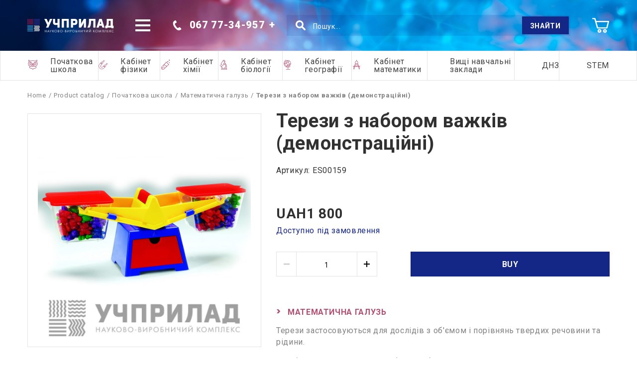

--- FILE ---
content_type: text/html; charset=UTF-8
request_url: http://uchprib.com.ua/en/terezi-z-naborom-vazhkiv-demonstratsiini/p033
body_size: 10516
content:
<!DOCTYPE html><html lang="en" dir="ltr" ><head><meta charset="utf-8"><meta http-equiv="X-UA-Compatible" content="IE=edge"><meta name="viewport" content="width=device-width, user-scalable=no"><meta name="theme-color" content="#b34e70"><meta name="msapplication-navbutton-color" content="#b34e70"><meta name="apple-mobile-web-app-status-bar-style" content="#b34e70"><title>Терези з набором важків (демонстраційні) - УЧПРИЛАД</title><meta name="keywords" content=""><meta name="description"
          content=""><meta name="google-site-verification" content="7pstuQjBw-yoAEPFid-XZCuy5FPgzlHJUzFsSzMX5zA"><link rel="stylesheet" href="https://fonts.googleapis.com/css?family=Roboto:400,700,900&amp;subset=cyrillic-ext"><link rel="stylesheet" href="/build/css/app.css"><script>
        (function(w,d,s,l,i){w[l]=w[l]||[];w[l].push({'gtm.start':
            new Date().getTime(),event:'gtm.js'});var f=d.getElementsByTagName(s)[0],
        j=d.createElement(s),dl=l!='dataLayer'?'&l='+l:'';j.async=true;j.src=
        'https://www.googletagmanager.com/gtm.js?id='+i+dl;f.parentNode.insertBefore(j,f);
    })(window,document,'script','dataLayer','GTM-5654C5L');
    </script><link rel="icon" type="image/x-icon" href="/favicon.ico"><link rel="apple-touch-icon" href="/build/images/favicon/57.c216c0b2.png" sizes="57x57"><link rel="apple-touch-icon" href="/build/images/favicon/72.a713b89a.png" sizes="72x72"><link rel="apple-touch-icon" href="/build/images/favicon/114.2ae7c5c0.png" sizes="114x114"><link rel="apple-touch-icon" href="/build/images/favicon/144.61a91052.png" sizes="144x144"><meta name="msapplication-square70x70logo" content="/build/images/favicon/70.6cfe7a54.png"><meta name="msapplication-square150x150logo" content="/build/images/favicon/150.8d8509e0.png"><meta name="msapplication-wide310x150logo" content="/build/images/favicon/310x150.d5905caa.png"><meta name="msapplication-square310x310logo" content="/build/images/favicon/310.f4007da8.png"></head><body><div class="wrapper "><header class="header"><div class="header__container"><div class="header__row"><div class="header__logo"><a  href="/en/" class="logo" title="Company name"><span class="logo__icon"><svg class="icon icon--svg"><use xmlns:xlink="http://www.w3.org/1999/xlink" xlink:href="/build/images/app.symbol.16ceab73.svg#logo"></use></svg></span><img  alt="Company name" class="img-responsive" src="/build/images/logo2.527792db.svg"></a></div><div class="header__toggle"><a class="toggle toggle--line toggle-desktop" role="button" data-el="toggle" data-target="toggle_block_desktop"><span class="toggle__button"><span class="toggle__icon"></span></span></a><a class="toggle toggle--line toggle-mobile" role="button" data-el="toggle" data-target="toggle_block_mobile"><span class="toggle__button"><span class="toggle__icon"></span></span></a></div><div class="header__phone"><div class="phone"><a href="tel:0677734957" class="phone__link" data-phone="true"><span class="phone__link-icon phone__link-icon--phone"><svg class="icon icon--svg"><use xmlns:xlink="http://www.w3.org/1999/xlink" xlink:href="/build/images/app.symbol.16ceab73.svg#phone"></use></svg></span>067 77-34-957<!--<span class="phone__link-icon phone__link-icon--arrow-down"><svg class="icon icon--svg"><use xmlns:xlink="http://www.w3.org/1999/xlink" xlink:href="/build/images/app.symbol.16ceab73.svg#arrow-down"></use></svg></span>--></a><span class="phone__link-icon phone__link-icon--plus" data-close="true" data-active="false"  data-el="dropdown" data-target="phone_list"></span><ul class="phone__list"  id="phone_list" data-open="false"><li class="phone__item"><a href="tel:0673061811" class="phone__link">067 30-61-811</a></li></ul></div></div><div class="header__search-mobile"><a href="#" class="search-mobile toggle toggle--line" data-el="toggle" data-target="search-mobile-block" role="button"><svg class="icon icon--search"><use xmlns:xlink="http://www.w3.org/1999/xlink" xlink:href="/build/images/app.symbol.16ceab73.svg#search"></use></svg></a></div><div class="header__search"><div class="search"><form action="/en/product" class="search-form"><div class="input-group"><input type="text" name="q" autocomplete="off" value="" placeholder="Пошук..." class="form-control"><div class="input-group-append"><button class="form-button"><span class="form-button--label">Знайти</span><div class="form-button--mobile"><svg class="icon icon--svg"><use xmlns:xlink="http://www.w3.org/1999/xlink" xlink:href="/build/images/app.symbol.16ceab73.svg#search"></use></svg></div></button></div><div class="search__icon"><svg class="icon icon--svg"><use xmlns:xlink="http://www.w3.org/1999/xlink" xlink:href="/build/images/app.symbol.16ceab73.svg#search"></use></svg></div></div></form></div></div><div class="header__cart"><a href="/en/cart" class="cart"><svg class="icon icon--svg icon--cart"><use xmlns:xlink="http://www.w3.org/1999/xlink" xlink:href="/build/images/app.symbol.16ceab73.svg#cart"></use></svg><div class="cart__quantity" data-el="cart.total-quantity" data-quantity="0"><span class="sr-only">0</span></div></a></div></div></div><div id="toggle_block_desktop" class="toggle-block-desktop" data-el="toggle-drop"><div class="toggle-block-desktop__container"><div class="toggle-block-desktop__menu"><ul id="main-menu" class="menu menu--main-menu"><li class="menu__item"><a class="menu__link" href="/en/about-us/">Про компанію</a></li><li class="menu__item"><a class="menu__link" href="/en/contact-us">Контакти</a></li><li class="menu__item"><a class="menu__link" href="/en/iak-zamoviti/">Як замовити</a></li></ul></div><div class="toggle-block-desktop__social"><div class="social"><div class="social__title">Ми в соцмережах:</div><ul class="social__list"></ul></div></div></div></div><div id="toggle_block_mobile" class="toggle-block-mobile" data-el="toggle-drop"><div class="toggle-block-mobile__container"><div class="toggle-block-mobile__ecommerce-menu"><ul id="menu" class="menu"><li class="menu__item menu__item--has-child"><a class="menu__link" level="1" href="/en/pochatkova-schkola/c001"><span class="menu__icon"><svg class="icon icon--svg"><use xmlns:xlink="http://www.w3.org/1999/xlink" xlink:href="/build/images/app.symbol.16ceab73.svg#pre-school-education"></use></svg></span>
                Початкова школа<a class="menu__icon-toggle" data-el="dropdown" role="button" data-target="menu-1"><i class="icon-toggle" ></i></a></a><ul id="menu-1" class="menu menu--level-1"><li class="menu__item"><a class="menu__link" level="2" href="/en/prirodnicha-galuz/c008"><svg class="icon icon--svg icon--arrow-right"><use xmlns:xlink="http://www.w3.org/1999/xlink" xlink:href="/build/images/app.symbol.16ceab73.svg#arrow-right"></use></svg>

        Природнича галузь<a class="menu__icon-toggle" data-el="dropdown" role="button" data-target="menu-8"><i class="icon-toggle" ></i></a></a></li><li class="menu__item"><a class="menu__link" level="2" href="/en/matematichna-galuz/c009"><svg class="icon icon--svg icon--arrow-right"><use xmlns:xlink="http://www.w3.org/1999/xlink" xlink:href="/build/images/app.symbol.16ceab73.svg#arrow-right"></use></svg>

        Математична галузь<a class="menu__icon-toggle" data-el="dropdown" role="button" data-target="menu-9"><i class="icon-toggle" ></i></a></a></li><li class="menu__item"><a class="menu__link" level="2" href="/en/movno-literaturna-galuz/c010"><svg class="icon icon--svg icon--arrow-right"><use xmlns:xlink="http://www.w3.org/1999/xlink" xlink:href="/build/images/app.symbol.16ceab73.svg#arrow-right"></use></svg>

        Мовно-літературна галузь<a class="menu__icon-toggle" data-el="dropdown" role="button" data-target="menu-10"><i class="icon-toggle" ></i></a></a></li><li class="menu__item"><a class="menu__link" level="2" href="/en/inshomovna-galuz/c011"><svg class="icon icon--svg icon--arrow-right"><use xmlns:xlink="http://www.w3.org/1999/xlink" xlink:href="/build/images/app.symbol.16ceab73.svg#arrow-right"></use></svg>

        Іншомовна галузь<a class="menu__icon-toggle" data-el="dropdown" role="button" data-target="menu-11"><i class="icon-toggle" ></i></a></a></li><li class="menu__item"><a class="menu__link" level="2" href="/en/mistetska-galuz/c012"><svg class="icon icon--svg icon--arrow-right"><use xmlns:xlink="http://www.w3.org/1999/xlink" xlink:href="/build/images/app.symbol.16ceab73.svg#arrow-right"></use></svg>

        Мистецька галузь<a class="menu__icon-toggle" data-el="dropdown" role="button" data-target="menu-12"><i class="icon-toggle" ></i></a></a></li><li class="menu__item"><a class="menu__link" level="2" href="/en/tekhnologichna-galuz/c013"><svg class="icon icon--svg icon--arrow-right"><use xmlns:xlink="http://www.w3.org/1999/xlink" xlink:href="/build/images/app.symbol.16ceab73.svg#arrow-right"></use></svg>

        Технологічна галузь<a class="menu__icon-toggle" data-el="dropdown" role="button" data-target="menu-13"><i class="icon-toggle" ></i></a></a></li><li class="menu__item"><a class="menu__link" level="2" href="/en/mebli-1/c014"><svg class="icon icon--svg icon--arrow-right"><use xmlns:xlink="http://www.w3.org/1999/xlink" xlink:href="/build/images/app.symbol.16ceab73.svg#arrow-right"></use></svg>

        Меблі<a class="menu__icon-toggle" data-el="dropdown" role="button" data-target="menu-14"><i class="icon-toggle" ></i></a></a></li><li class="menu__item"><a class="menu__link" level="2" href="/en/organizatsiia-osvitnogo-seredovishcha/c015"><svg class="icon icon--svg icon--arrow-right"><use xmlns:xlink="http://www.w3.org/1999/xlink" xlink:href="/build/images/app.symbol.16ceab73.svg#arrow-right"></use></svg>

        Організація освітнього середовища<a class="menu__icon-toggle" data-el="dropdown" role="button" data-target="menu-15"><i class="icon-toggle" ></i></a></a></li><li class="menu__item"><a class="menu__link" level="2" href="/en/sotsialna-i-zdoroviazberezhna-osvitnia-galuz/c045"><svg class="icon icon--svg icon--arrow-right"><use xmlns:xlink="http://www.w3.org/1999/xlink" xlink:href="/build/images/app.symbol.16ceab73.svg#arrow-right"></use></svg>

        Соціальна і здоров’язбережна освітня галузь<a class="menu__icon-toggle" data-el="dropdown" role="button" data-target="menu-45"><i class="icon-toggle" ></i></a></a></li><li class="menu__item"><a class="menu__link" level="2" href="/en/nagorody-i-kubky/c048"><svg class="icon icon--svg icon--arrow-right"><use xmlns:xlink="http://www.w3.org/1999/xlink" xlink:href="/build/images/app.symbol.16ceab73.svg#arrow-right"></use></svg>

        Нагороди і кубки<a class="menu__icon-toggle" data-el="dropdown" role="button" data-target="menu-48"><i class="icon-toggle" ></i></a></a></li></ul></li><li class="menu__item menu__item--has-child"><a class="menu__link" level="1" href="/en/fizika/c002"><span class="menu__icon"><svg class="icon icon--svg"><use xmlns:xlink="http://www.w3.org/1999/xlink" xlink:href="/build/images/app.symbol.16ceab73.svg#primary-education"></use></svg></span>
                Кабінет фізики<a class="menu__icon-toggle" data-el="dropdown" role="button" data-target="menu-2"><i class="icon-toggle" ></i></a></a><ul id="menu-2" class="menu menu--level-1"><li class="menu__item"><a class="menu__link" level="2" href="/en/mekhanika/c017"><svg class="icon icon--svg icon--arrow-right"><use xmlns:xlink="http://www.w3.org/1999/xlink" xlink:href="/build/images/app.symbol.16ceab73.svg#arrow-right"></use></svg>

        Механіка<a class="menu__icon-toggle" data-el="dropdown" role="button" data-target="menu-17"><i class="icon-toggle" ></i></a></a></li><li class="menu__item"><a class="menu__link" level="2" href="/en/molekuliarna-fizika-i-termodinamika/c018"><svg class="icon icon--svg icon--arrow-right"><use xmlns:xlink="http://www.w3.org/1999/xlink" xlink:href="/build/images/app.symbol.16ceab73.svg#arrow-right"></use></svg>

        Молекулярна фізика і термодинаміка<a class="menu__icon-toggle" data-el="dropdown" role="button" data-target="menu-18"><i class="icon-toggle" ></i></a></a></li><li class="menu__item"><a class="menu__link" level="2" href="/en/elektira-i-magnetizm/c019"><svg class="icon icon--svg icon--arrow-right"><use xmlns:xlink="http://www.w3.org/1999/xlink" xlink:href="/build/images/app.symbol.16ceab73.svg#arrow-right"></use></svg>

        Електрика і магнетизм<a class="menu__icon-toggle" data-el="dropdown" role="button" data-target="menu-19"><i class="icon-toggle" ></i></a></a></li><li class="menu__item"><a class="menu__link" level="2" href="/en/optika-ta-atomna-fizika/c020"><svg class="icon icon--svg icon--arrow-right"><use xmlns:xlink="http://www.w3.org/1999/xlink" xlink:href="/build/images/app.symbol.16ceab73.svg#arrow-right"></use></svg>

        Оптика та атомна фізика<a class="menu__icon-toggle" data-el="dropdown" role="button" data-target="menu-20"><i class="icon-toggle" ></i></a></a></li><li class="menu__item"><a class="menu__link" level="2" href="/en/kvantova-fizika/c021"><svg class="icon icon--svg icon--arrow-right"><use xmlns:xlink="http://www.w3.org/1999/xlink" xlink:href="/build/images/app.symbol.16ceab73.svg#arrow-right"></use></svg>

        Квантова фізика<a class="menu__icon-toggle" data-el="dropdown" role="button" data-target="menu-21"><i class="icon-toggle" ></i></a></a></li><li class="menu__item"><a class="menu__link" level="2" href="/en/teoretichna-mekhanika/c022"><svg class="icon icon--svg icon--arrow-right"><use xmlns:xlink="http://www.w3.org/1999/xlink" xlink:href="/build/images/app.symbol.16ceab73.svg#arrow-right"></use></svg>

        Теоретична механіка<a class="menu__icon-toggle" data-el="dropdown" role="button" data-target="menu-22"><i class="icon-toggle" ></i></a></a></li><li class="menu__item"><a class="menu__link" level="2" href="/en/astronomiya/c044"><svg class="icon icon--svg icon--arrow-right"><use xmlns:xlink="http://www.w3.org/1999/xlink" xlink:href="/build/images/app.symbol.16ceab73.svg#arrow-right"></use></svg>

        Астрономія<a class="menu__icon-toggle" data-el="dropdown" role="button" data-target="menu-44"><i class="icon-toggle" ></i></a></a></li><li class="menu__item"><a class="menu__link" level="2" href="/en/organizatsiia-osvitnogo-seredovishcha-1/c023"><svg class="icon icon--svg icon--arrow-right"><use xmlns:xlink="http://www.w3.org/1999/xlink" xlink:href="/build/images/app.symbol.16ceab73.svg#arrow-right"></use></svg>

        Організація освітнього середовища<a class="menu__icon-toggle" data-el="dropdown" role="button" data-target="menu-23"><i class="icon-toggle" ></i></a></a></li><li class="menu__item"><a class="menu__link" level="2" href="/en/vishcha-shkola/c046"><svg class="icon icon--svg icon--arrow-right"><use xmlns:xlink="http://www.w3.org/1999/xlink" xlink:href="/build/images/app.symbol.16ceab73.svg#arrow-right"></use></svg>

        Для вищих навчальних закладів<a class="menu__icon-toggle" data-el="dropdown" role="button" data-target="menu-46"><i class="icon-toggle" ></i></a></a></li></ul></li><li class="menu__item menu__item--has-child"><a class="menu__link" level="1" href="/en/himiya/c003"><span class="menu__icon"><svg class="icon icon--svg"><use xmlns:xlink="http://www.w3.org/1999/xlink" xlink:href="/build/images/app.symbol.16ceab73.svg#secondary-education"></use></svg></span>
                Кабінет хімії<a class="menu__icon-toggle" data-el="dropdown" role="button" data-target="menu-3"><i class="icon-toggle" ></i></a></a><ul id="menu-3" class="menu menu--level-1"><li class="menu__item"><a class="menu__link" level="2" href="/en/nabori/c024"><svg class="icon icon--svg icon--arrow-right"><use xmlns:xlink="http://www.w3.org/1999/xlink" xlink:href="/build/images/app.symbol.16ceab73.svg#arrow-right"></use></svg>

        Набори<a class="menu__icon-toggle" data-el="dropdown" role="button" data-target="menu-24"><i class="icon-toggle" ></i></a></a></li><li class="menu__item"><a class="menu__link" level="2" href="/en/navchalni-kolertsiyi/c025"><svg class="icon icon--svg icon--arrow-right"><use xmlns:xlink="http://www.w3.org/1999/xlink" xlink:href="/build/images/app.symbol.16ceab73.svg#arrow-right"></use></svg>

        Навчальні колекції<a class="menu__icon-toggle" data-el="dropdown" role="button" data-target="menu-25"><i class="icon-toggle" ></i></a></a></li><li class="menu__item"><a class="menu__link" level="2" href="/en/obladnannia/c026"><svg class="icon icon--svg icon--arrow-right"><use xmlns:xlink="http://www.w3.org/1999/xlink" xlink:href="/build/images/app.symbol.16ceab73.svg#arrow-right"></use></svg>

        Обладнання<a class="menu__icon-toggle" data-el="dropdown" role="button" data-target="menu-26"><i class="icon-toggle" ></i></a></a></li><li class="menu__item"><a class="menu__link" level="2" href="/en/posud/c027"><svg class="icon icon--svg icon--arrow-right"><use xmlns:xlink="http://www.w3.org/1999/xlink" xlink:href="/build/images/app.symbol.16ceab73.svg#arrow-right"></use></svg>

        Посуд<a class="menu__icon-toggle" data-el="dropdown" role="button" data-target="menu-27"><i class="icon-toggle" ></i></a></a></li><li class="menu__item"><a class="menu__link" level="2" href="/en/reaktivi/c028"><svg class="icon icon--svg icon--arrow-right"><use xmlns:xlink="http://www.w3.org/1999/xlink" xlink:href="/build/images/app.symbol.16ceab73.svg#arrow-right"></use></svg>

        Реактиви<a class="menu__icon-toggle" data-el="dropdown" role="button" data-target="menu-28"><i class="icon-toggle" ></i></a></a></li><li class="menu__item"><a class="menu__link" level="2" href="/en/drukovani-materiali/c029"><svg class="icon icon--svg icon--arrow-right"><use xmlns:xlink="http://www.w3.org/1999/xlink" xlink:href="/build/images/app.symbol.16ceab73.svg#arrow-right"></use></svg>

        Друковані матеріали<a class="menu__icon-toggle" data-el="dropdown" role="button" data-target="menu-29"><i class="icon-toggle" ></i></a></a></li><li class="menu__item"><a class="menu__link" level="2" href="/en/obiemni-modeli/c030"><svg class="icon icon--svg icon--arrow-right"><use xmlns:xlink="http://www.w3.org/1999/xlink" xlink:href="/build/images/app.symbol.16ceab73.svg#arrow-right"></use></svg>

        Об&#039;ємні моделі<a class="menu__icon-toggle" data-el="dropdown" role="button" data-target="menu-30"><i class="icon-toggle" ></i></a></a></li><li class="menu__item"><a class="menu__link" level="2" href="/en/organizatsiia-osvitnogo-seredovishcha-2/c031"><svg class="icon icon--svg icon--arrow-right"><use xmlns:xlink="http://www.w3.org/1999/xlink" xlink:href="/build/images/app.symbol.16ceab73.svg#arrow-right"></use></svg>

        Організація освітнього середовища<a class="menu__icon-toggle" data-el="dropdown" role="button" data-target="menu-31"><i class="icon-toggle" ></i></a></a></li></ul></li><li class="menu__item menu__item--has-child"><a class="menu__link" level="1" href="/en/biology/c004"><span class="menu__icon"><svg class="icon icon--svg"><use xmlns:xlink="http://www.w3.org/1999/xlink" xlink:href="/build/images/app.symbol.16ceab73.svg#higher-education"></use></svg></span>
                Кабінет біології<a class="menu__icon-toggle" data-el="dropdown" role="button" data-target="menu-4"><i class="icon-toggle" ></i></a></a><ul id="menu-4" class="menu menu--level-1"><li class="menu__item"><a class="menu__link" level="2" href="/en/navchalni-kolertsiyi-1/c033"><svg class="icon icon--svg icon--arrow-right"><use xmlns:xlink="http://www.w3.org/1999/xlink" xlink:href="/build/images/app.symbol.16ceab73.svg#arrow-right"></use></svg>

        Навчальні колекції<a class="menu__icon-toggle" data-el="dropdown" role="button" data-target="menu-33"><i class="icon-toggle" ></i></a></a></li><li class="menu__item"><a class="menu__link" level="2" href="/en/gerbarii/c043"><svg class="icon icon--svg icon--arrow-right"><use xmlns:xlink="http://www.w3.org/1999/xlink" xlink:href="/build/images/app.symbol.16ceab73.svg#arrow-right"></use></svg>

        Гербарії<a class="menu__icon-toggle" data-el="dropdown" role="button" data-target="menu-43"><i class="icon-toggle" ></i></a></a></li><li class="menu__item"><a class="menu__link" level="2" href="/en/modeli-aplikacii/c034"><svg class="icon icon--svg icon--arrow-right"><use xmlns:xlink="http://www.w3.org/1999/xlink" xlink:href="/build/images/app.symbol.16ceab73.svg#arrow-right"></use></svg>

        Моделі аплікації<a class="menu__icon-toggle" data-el="dropdown" role="button" data-target="menu-34"><i class="icon-toggle" ></i></a></a></li><li class="menu__item"><a class="menu__link" level="2" href="/en/mikropreparati/c035"><svg class="icon icon--svg icon--arrow-right"><use xmlns:xlink="http://www.w3.org/1999/xlink" xlink:href="/build/images/app.symbol.16ceab73.svg#arrow-right"></use></svg>

        Мікропрепарати<a class="menu__icon-toggle" data-el="dropdown" role="button" data-target="menu-35"><i class="icon-toggle" ></i></a></a></li><li class="menu__item"><a class="menu__link" level="2" href="/en/obladnannia-1/c036"><svg class="icon icon--svg icon--arrow-right"><use xmlns:xlink="http://www.w3.org/1999/xlink" xlink:href="/build/images/app.symbol.16ceab73.svg#arrow-right"></use></svg>

        Обладнання та прилади<a class="menu__icon-toggle" data-el="dropdown" role="button" data-target="menu-36"><i class="icon-toggle" ></i></a></a></li><li class="menu__item"><a class="menu__link" level="2" href="/en/obiemni-modeli-1/c037"><svg class="icon icon--svg icon--arrow-right"><use xmlns:xlink="http://www.w3.org/1999/xlink" xlink:href="/build/images/app.symbol.16ceab73.svg#arrow-right"></use></svg>

        Об&#039;ємні моделі<a class="menu__icon-toggle" data-el="dropdown" role="button" data-target="menu-37"><i class="icon-toggle" ></i></a></a></li><li class="menu__item"><a class="menu__link" level="2" href="/en/stendi-i-plakati/c049"><svg class="icon icon--svg icon--arrow-right"><use xmlns:xlink="http://www.w3.org/1999/xlink" xlink:href="/build/images/app.symbol.16ceab73.svg#arrow-right"></use></svg>

        Стенди і плакати<a class="menu__icon-toggle" data-el="dropdown" role="button" data-target="menu-49"><i class="icon-toggle" ></i></a></a></li><li class="menu__item"><a class="menu__link" level="2" href="/en/organizatsiia-osvitnogo-seredovishcha-3/c058"><svg class="icon icon--svg icon--arrow-right"><use xmlns:xlink="http://www.w3.org/1999/xlink" xlink:href="/build/images/app.symbol.16ceab73.svg#arrow-right"></use></svg>

        Організація освітнього середовища<a class="menu__icon-toggle" data-el="dropdown" role="button" data-target="menu-58"><i class="icon-toggle" ></i></a></a></li></ul></li><li class="menu__item menu__item--has-child"><a class="menu__link" level="1" href="/en/geografia/c006"><span class="menu__icon"><svg class="icon icon--svg"><use xmlns:xlink="http://www.w3.org/1999/xlink" xlink:href="/build/images/app.symbol.16ceab73.svg#furniture"></use></svg></span>
                Кабінет географії<a class="menu__icon-toggle" data-el="dropdown" role="button" data-target="menu-6"><i class="icon-toggle" ></i></a></a><ul id="menu-6" class="menu menu--level-1"><li class="menu__item"><a class="menu__link" level="2" href="/en/navchalni-kolertsiyi-2/c038"><svg class="icon icon--svg icon--arrow-right"><use xmlns:xlink="http://www.w3.org/1999/xlink" xlink:href="/build/images/app.symbol.16ceab73.svg#arrow-right"></use></svg>

        Навчальні колекції та гербарії<a class="menu__icon-toggle" data-el="dropdown" role="button" data-target="menu-38"><i class="icon-toggle" ></i></a></a></li><li class="menu__item"><a class="menu__link" level="2" href="/en/globusi/c039"><svg class="icon icon--svg icon--arrow-right"><use xmlns:xlink="http://www.w3.org/1999/xlink" xlink:href="/build/images/app.symbol.16ceab73.svg#arrow-right"></use></svg>

        Глобуси<a class="menu__icon-toggle" data-el="dropdown" role="button" data-target="menu-39"><i class="icon-toggle" ></i></a></a></li><li class="menu__item"><a class="menu__link" level="2" href="/en/modeli/c040"><svg class="icon icon--svg icon--arrow-right"><use xmlns:xlink="http://www.w3.org/1999/xlink" xlink:href="/build/images/app.symbol.16ceab73.svg#arrow-right"></use></svg>

        Моделі<a class="menu__icon-toggle" data-el="dropdown" role="button" data-target="menu-40"><i class="icon-toggle" ></i></a></a></li><li class="menu__item"><a class="menu__link" level="2" href="/en/karti-geografichni/c041"><svg class="icon icon--svg icon--arrow-right"><use xmlns:xlink="http://www.w3.org/1999/xlink" xlink:href="/build/images/app.symbol.16ceab73.svg#arrow-right"></use></svg>

        Географічні карти<a class="menu__icon-toggle" data-el="dropdown" role="button" data-target="menu-41"><i class="icon-toggle" ></i></a></a></li><li class="menu__item"><a class="menu__link" level="2" href="/en/obladnannia-2/c042"><svg class="icon icon--svg icon--arrow-right"><use xmlns:xlink="http://www.w3.org/1999/xlink" xlink:href="/build/images/app.symbol.16ceab73.svg#arrow-right"></use></svg>

        Обладнання<a class="menu__icon-toggle" data-el="dropdown" role="button" data-target="menu-42"><i class="icon-toggle" ></i></a></a></li><li class="menu__item"><a class="menu__link" level="2" href="/en/stendi-i-plakati-1/c059"><svg class="icon icon--svg icon--arrow-right"><use xmlns:xlink="http://www.w3.org/1999/xlink" xlink:href="/build/images/app.symbol.16ceab73.svg#arrow-right"></use></svg>

        Стенди і плакати<a class="menu__icon-toggle" data-el="dropdown" role="button" data-target="menu-59"><i class="icon-toggle" ></i></a></a></li></ul></li><li class="menu__item"><a class="menu__link" level="1" href="/en/matematika/c016"><span class="menu__icon"><svg class="icon icon--svg"><use xmlns:xlink="http://www.w3.org/1999/xlink" xlink:href="/build/images/app.symbol.16ceab73.svg#professional-education"></use></svg></span>
                Кабінет математики<a class="menu__icon-toggle" data-el="dropdown" role="button" data-target="menu-16"><i class="icon-toggle" ></i></a></a></li><li class="menu__item menu__item--has-child"><a class="menu__link" level="1" href="/en/dlia-vishchikh-navchalnikh-zakladiv/c051"><span class="menu__icon"><svg class="icon icon--svg"><use xmlns:xlink="http://www.w3.org/1999/xlink" xlink:href="/build/images/app.symbol.16ceab73.svg#dlia-vishchikh-navchalnikh-zakla"></use></svg></span>
                Вищі навчальні заклади<a class="menu__icon-toggle" data-el="dropdown" role="button" data-target="menu-51"><i class="icon-toggle" ></i></a></a><ul id="menu-51" class="menu menu--level-1"><li class="menu__item"><a class="menu__link" level="2" href="/en/fizika-1/c052"><svg class="icon icon--svg icon--arrow-right"><use xmlns:xlink="http://www.w3.org/1999/xlink" xlink:href="/build/images/app.symbol.16ceab73.svg#arrow-right"></use></svg>

        Фізика<a class="menu__icon-toggle" data-el="dropdown" role="button" data-target="menu-52"><i class="icon-toggle" ></i></a></a></li><li class="menu__item"><a class="menu__link" level="2" href="/en/teoretichna-mekhanika-1/c053"><svg class="icon icon--svg icon--arrow-right"><use xmlns:xlink="http://www.w3.org/1999/xlink" xlink:href="/build/images/app.symbol.16ceab73.svg#arrow-right"></use></svg>

        Теоретична механіка<a class="menu__icon-toggle" data-el="dropdown" role="button" data-target="menu-53"><i class="icon-toggle" ></i></a></a></li><li class="menu__item"><a class="menu__link" level="2" href="/en/materialoznavstvo/c054"><svg class="icon icon--svg icon--arrow-right"><use xmlns:xlink="http://www.w3.org/1999/xlink" xlink:href="/build/images/app.symbol.16ceab73.svg#arrow-right"></use></svg>

        Матеріалознавство<a class="menu__icon-toggle" data-el="dropdown" role="button" data-target="menu-54"><i class="icon-toggle" ></i></a></a></li></ul></li><li class="menu__item"><a class="menu__link" level="1" href="/en/doshkilni-navchalni-zakladi/c056"><span class="menu__icon"><svg class="icon icon--svg"><use xmlns:xlink="http://www.w3.org/1999/xlink" xlink:href="/build/images/app.symbol.16ceab73.svg#doshkilni-navchalni-zakladi"></use></svg></span>
                ДНЗ<a class="menu__icon-toggle" data-el="dropdown" role="button" data-target="menu-56"><i class="icon-toggle" ></i></a></a></li><li class="menu__item"><a class="menu__link" level="1" href="/en/stem/c057"><span class="menu__icon"><svg class="icon icon--svg"><use xmlns:xlink="http://www.w3.org/1999/xlink" xlink:href="/build/images/app.symbol.16ceab73.svg#stem"></use></svg></span>
                STEM<a class="menu__icon-toggle" data-el="dropdown" role="button" data-target="menu-57"><i class="icon-toggle" ></i></a></a></li></ul></div><div class="toggle-block-mobile__main-menu"><ul id="main-menu" class="menu menu--main-menu"><li class="menu__item"><a class="menu__link" href="/en/about-us/">Про компанію</a></li><li class="menu__item"><a class="menu__link" href="/en/contact-us">Контакти</a></li><li class="menu__item"><a class="menu__link" href="/en/iak-zamoviti/">Як замовити</a></li></ul></div></div></div><div class="search search--mobile-block" id="search-mobile-block" data-el="toggle-drop"><form action="/en/product" class="search-form"><div class="input-group"><input type="text" name="q" autocomplete="off" value="" placeholder="Пошук..." class="form-control"><div class="input-group-append"><button class="form-button"><span class="form-button--label">Знайти</span><div class="form-button--mobile"><svg class="icon icon--svg"><use xmlns:xlink="http://www.w3.org/1999/xlink" xlink:href="/build/images/app.symbol.16ceab73.svg#search"></use></svg></div></button></div><div class="search__icon"><svg class="icon icon--svg"><use xmlns:xlink="http://www.w3.org/1999/xlink" xlink:href="/build/images/app.symbol.16ceab73.svg#search"></use></svg></div></div></form><div class="search--mobile-block__icon"><a class="reset-icon" role="button" data-el="close" data-target="search-mobile-block"><span class="reset-icon__line-1"></span><span class="reset-icon__line-2"></span></a></div></div></header><nav class="nav"><div class="nav__container"><ul id="menu" class="menu"><li class="menu__item menu__item--has-child"><a class="menu__link" level="1" href="/en/pochatkova-schkola/c001"><span class="menu__icon"><svg class="icon icon--svg"><use xmlns:xlink="http://www.w3.org/1999/xlink" xlink:href="/build/images/app.symbol.16ceab73.svg#pre-school-education"></use></svg></span>
                Початкова школа<a class="menu__icon-toggle" data-el="dropdown" role="button" data-target="menu-1"><i class="icon-toggle" ></i></a></a><ul id="menu-1" class="menu menu--level-1"><li class="menu__item"><a class="menu__link" level="2" href="/en/prirodnicha-galuz/c008"><svg class="icon icon--svg icon--arrow-right"><use xmlns:xlink="http://www.w3.org/1999/xlink" xlink:href="/build/images/app.symbol.16ceab73.svg#arrow-right"></use></svg>

        Природнича галузь<a class="menu__icon-toggle" data-el="dropdown" role="button" data-target="menu-8"><i class="icon-toggle" ></i></a></a></li><li class="menu__item"><a class="menu__link" level="2" href="/en/matematichna-galuz/c009"><svg class="icon icon--svg icon--arrow-right"><use xmlns:xlink="http://www.w3.org/1999/xlink" xlink:href="/build/images/app.symbol.16ceab73.svg#arrow-right"></use></svg>

        Математична галузь<a class="menu__icon-toggle" data-el="dropdown" role="button" data-target="menu-9"><i class="icon-toggle" ></i></a></a></li><li class="menu__item"><a class="menu__link" level="2" href="/en/movno-literaturna-galuz/c010"><svg class="icon icon--svg icon--arrow-right"><use xmlns:xlink="http://www.w3.org/1999/xlink" xlink:href="/build/images/app.symbol.16ceab73.svg#arrow-right"></use></svg>

        Мовно-літературна галузь<a class="menu__icon-toggle" data-el="dropdown" role="button" data-target="menu-10"><i class="icon-toggle" ></i></a></a></li><li class="menu__item"><a class="menu__link" level="2" href="/en/inshomovna-galuz/c011"><svg class="icon icon--svg icon--arrow-right"><use xmlns:xlink="http://www.w3.org/1999/xlink" xlink:href="/build/images/app.symbol.16ceab73.svg#arrow-right"></use></svg>

        Іншомовна галузь<a class="menu__icon-toggle" data-el="dropdown" role="button" data-target="menu-11"><i class="icon-toggle" ></i></a></a></li><li class="menu__item"><a class="menu__link" level="2" href="/en/mistetska-galuz/c012"><svg class="icon icon--svg icon--arrow-right"><use xmlns:xlink="http://www.w3.org/1999/xlink" xlink:href="/build/images/app.symbol.16ceab73.svg#arrow-right"></use></svg>

        Мистецька галузь<a class="menu__icon-toggle" data-el="dropdown" role="button" data-target="menu-12"><i class="icon-toggle" ></i></a></a></li><li class="menu__item"><a class="menu__link" level="2" href="/en/tekhnologichna-galuz/c013"><svg class="icon icon--svg icon--arrow-right"><use xmlns:xlink="http://www.w3.org/1999/xlink" xlink:href="/build/images/app.symbol.16ceab73.svg#arrow-right"></use></svg>

        Технологічна галузь<a class="menu__icon-toggle" data-el="dropdown" role="button" data-target="menu-13"><i class="icon-toggle" ></i></a></a></li><li class="menu__item"><a class="menu__link" level="2" href="/en/mebli-1/c014"><svg class="icon icon--svg icon--arrow-right"><use xmlns:xlink="http://www.w3.org/1999/xlink" xlink:href="/build/images/app.symbol.16ceab73.svg#arrow-right"></use></svg>

        Меблі<a class="menu__icon-toggle" data-el="dropdown" role="button" data-target="menu-14"><i class="icon-toggle" ></i></a></a></li><li class="menu__item"><a class="menu__link" level="2" href="/en/organizatsiia-osvitnogo-seredovishcha/c015"><svg class="icon icon--svg icon--arrow-right"><use xmlns:xlink="http://www.w3.org/1999/xlink" xlink:href="/build/images/app.symbol.16ceab73.svg#arrow-right"></use></svg>

        Організація освітнього середовища<a class="menu__icon-toggle" data-el="dropdown" role="button" data-target="menu-15"><i class="icon-toggle" ></i></a></a></li><li class="menu__item"><a class="menu__link" level="2" href="/en/sotsialna-i-zdoroviazberezhna-osvitnia-galuz/c045"><svg class="icon icon--svg icon--arrow-right"><use xmlns:xlink="http://www.w3.org/1999/xlink" xlink:href="/build/images/app.symbol.16ceab73.svg#arrow-right"></use></svg>

        Соціальна і здоров’язбережна освітня галузь<a class="menu__icon-toggle" data-el="dropdown" role="button" data-target="menu-45"><i class="icon-toggle" ></i></a></a></li><li class="menu__item"><a class="menu__link" level="2" href="/en/nagorody-i-kubky/c048"><svg class="icon icon--svg icon--arrow-right"><use xmlns:xlink="http://www.w3.org/1999/xlink" xlink:href="/build/images/app.symbol.16ceab73.svg#arrow-right"></use></svg>

        Нагороди і кубки<a class="menu__icon-toggle" data-el="dropdown" role="button" data-target="menu-48"><i class="icon-toggle" ></i></a></a></li></ul></li><li class="menu__item menu__item--has-child"><a class="menu__link" level="1" href="/en/fizika/c002"><span class="menu__icon"><svg class="icon icon--svg"><use xmlns:xlink="http://www.w3.org/1999/xlink" xlink:href="/build/images/app.symbol.16ceab73.svg#primary-education"></use></svg></span>
                Кабінет фізики<a class="menu__icon-toggle" data-el="dropdown" role="button" data-target="menu-2"><i class="icon-toggle" ></i></a></a><ul id="menu-2" class="menu menu--level-1"><li class="menu__item"><a class="menu__link" level="2" href="/en/mekhanika/c017"><svg class="icon icon--svg icon--arrow-right"><use xmlns:xlink="http://www.w3.org/1999/xlink" xlink:href="/build/images/app.symbol.16ceab73.svg#arrow-right"></use></svg>

        Механіка<a class="menu__icon-toggle" data-el="dropdown" role="button" data-target="menu-17"><i class="icon-toggle" ></i></a></a></li><li class="menu__item"><a class="menu__link" level="2" href="/en/molekuliarna-fizika-i-termodinamika/c018"><svg class="icon icon--svg icon--arrow-right"><use xmlns:xlink="http://www.w3.org/1999/xlink" xlink:href="/build/images/app.symbol.16ceab73.svg#arrow-right"></use></svg>

        Молекулярна фізика і термодинаміка<a class="menu__icon-toggle" data-el="dropdown" role="button" data-target="menu-18"><i class="icon-toggle" ></i></a></a></li><li class="menu__item"><a class="menu__link" level="2" href="/en/elektira-i-magnetizm/c019"><svg class="icon icon--svg icon--arrow-right"><use xmlns:xlink="http://www.w3.org/1999/xlink" xlink:href="/build/images/app.symbol.16ceab73.svg#arrow-right"></use></svg>

        Електрика і магнетизм<a class="menu__icon-toggle" data-el="dropdown" role="button" data-target="menu-19"><i class="icon-toggle" ></i></a></a></li><li class="menu__item"><a class="menu__link" level="2" href="/en/optika-ta-atomna-fizika/c020"><svg class="icon icon--svg icon--arrow-right"><use xmlns:xlink="http://www.w3.org/1999/xlink" xlink:href="/build/images/app.symbol.16ceab73.svg#arrow-right"></use></svg>

        Оптика та атомна фізика<a class="menu__icon-toggle" data-el="dropdown" role="button" data-target="menu-20"><i class="icon-toggle" ></i></a></a></li><li class="menu__item"><a class="menu__link" level="2" href="/en/kvantova-fizika/c021"><svg class="icon icon--svg icon--arrow-right"><use xmlns:xlink="http://www.w3.org/1999/xlink" xlink:href="/build/images/app.symbol.16ceab73.svg#arrow-right"></use></svg>

        Квантова фізика<a class="menu__icon-toggle" data-el="dropdown" role="button" data-target="menu-21"><i class="icon-toggle" ></i></a></a></li><li class="menu__item"><a class="menu__link" level="2" href="/en/teoretichna-mekhanika/c022"><svg class="icon icon--svg icon--arrow-right"><use xmlns:xlink="http://www.w3.org/1999/xlink" xlink:href="/build/images/app.symbol.16ceab73.svg#arrow-right"></use></svg>

        Теоретична механіка<a class="menu__icon-toggle" data-el="dropdown" role="button" data-target="menu-22"><i class="icon-toggle" ></i></a></a></li><li class="menu__item"><a class="menu__link" level="2" href="/en/astronomiya/c044"><svg class="icon icon--svg icon--arrow-right"><use xmlns:xlink="http://www.w3.org/1999/xlink" xlink:href="/build/images/app.symbol.16ceab73.svg#arrow-right"></use></svg>

        Астрономія<a class="menu__icon-toggle" data-el="dropdown" role="button" data-target="menu-44"><i class="icon-toggle" ></i></a></a></li><li class="menu__item"><a class="menu__link" level="2" href="/en/organizatsiia-osvitnogo-seredovishcha-1/c023"><svg class="icon icon--svg icon--arrow-right"><use xmlns:xlink="http://www.w3.org/1999/xlink" xlink:href="/build/images/app.symbol.16ceab73.svg#arrow-right"></use></svg>

        Організація освітнього середовища<a class="menu__icon-toggle" data-el="dropdown" role="button" data-target="menu-23"><i class="icon-toggle" ></i></a></a></li><li class="menu__item"><a class="menu__link" level="2" href="/en/vishcha-shkola/c046"><svg class="icon icon--svg icon--arrow-right"><use xmlns:xlink="http://www.w3.org/1999/xlink" xlink:href="/build/images/app.symbol.16ceab73.svg#arrow-right"></use></svg>

        Для вищих навчальних закладів<a class="menu__icon-toggle" data-el="dropdown" role="button" data-target="menu-46"><i class="icon-toggle" ></i></a></a></li></ul></li><li class="menu__item menu__item--has-child"><a class="menu__link" level="1" href="/en/himiya/c003"><span class="menu__icon"><svg class="icon icon--svg"><use xmlns:xlink="http://www.w3.org/1999/xlink" xlink:href="/build/images/app.symbol.16ceab73.svg#secondary-education"></use></svg></span>
                Кабінет хімії<a class="menu__icon-toggle" data-el="dropdown" role="button" data-target="menu-3"><i class="icon-toggle" ></i></a></a><ul id="menu-3" class="menu menu--level-1"><li class="menu__item"><a class="menu__link" level="2" href="/en/nabori/c024"><svg class="icon icon--svg icon--arrow-right"><use xmlns:xlink="http://www.w3.org/1999/xlink" xlink:href="/build/images/app.symbol.16ceab73.svg#arrow-right"></use></svg>

        Набори<a class="menu__icon-toggle" data-el="dropdown" role="button" data-target="menu-24"><i class="icon-toggle" ></i></a></a></li><li class="menu__item"><a class="menu__link" level="2" href="/en/navchalni-kolertsiyi/c025"><svg class="icon icon--svg icon--arrow-right"><use xmlns:xlink="http://www.w3.org/1999/xlink" xlink:href="/build/images/app.symbol.16ceab73.svg#arrow-right"></use></svg>

        Навчальні колекції<a class="menu__icon-toggle" data-el="dropdown" role="button" data-target="menu-25"><i class="icon-toggle" ></i></a></a></li><li class="menu__item"><a class="menu__link" level="2" href="/en/obladnannia/c026"><svg class="icon icon--svg icon--arrow-right"><use xmlns:xlink="http://www.w3.org/1999/xlink" xlink:href="/build/images/app.symbol.16ceab73.svg#arrow-right"></use></svg>

        Обладнання<a class="menu__icon-toggle" data-el="dropdown" role="button" data-target="menu-26"><i class="icon-toggle" ></i></a></a></li><li class="menu__item"><a class="menu__link" level="2" href="/en/posud/c027"><svg class="icon icon--svg icon--arrow-right"><use xmlns:xlink="http://www.w3.org/1999/xlink" xlink:href="/build/images/app.symbol.16ceab73.svg#arrow-right"></use></svg>

        Посуд<a class="menu__icon-toggle" data-el="dropdown" role="button" data-target="menu-27"><i class="icon-toggle" ></i></a></a></li><li class="menu__item"><a class="menu__link" level="2" href="/en/reaktivi/c028"><svg class="icon icon--svg icon--arrow-right"><use xmlns:xlink="http://www.w3.org/1999/xlink" xlink:href="/build/images/app.symbol.16ceab73.svg#arrow-right"></use></svg>

        Реактиви<a class="menu__icon-toggle" data-el="dropdown" role="button" data-target="menu-28"><i class="icon-toggle" ></i></a></a></li><li class="menu__item"><a class="menu__link" level="2" href="/en/drukovani-materiali/c029"><svg class="icon icon--svg icon--arrow-right"><use xmlns:xlink="http://www.w3.org/1999/xlink" xlink:href="/build/images/app.symbol.16ceab73.svg#arrow-right"></use></svg>

        Друковані матеріали<a class="menu__icon-toggle" data-el="dropdown" role="button" data-target="menu-29"><i class="icon-toggle" ></i></a></a></li><li class="menu__item"><a class="menu__link" level="2" href="/en/obiemni-modeli/c030"><svg class="icon icon--svg icon--arrow-right"><use xmlns:xlink="http://www.w3.org/1999/xlink" xlink:href="/build/images/app.symbol.16ceab73.svg#arrow-right"></use></svg>

        Об&#039;ємні моделі<a class="menu__icon-toggle" data-el="dropdown" role="button" data-target="menu-30"><i class="icon-toggle" ></i></a></a></li><li class="menu__item"><a class="menu__link" level="2" href="/en/organizatsiia-osvitnogo-seredovishcha-2/c031"><svg class="icon icon--svg icon--arrow-right"><use xmlns:xlink="http://www.w3.org/1999/xlink" xlink:href="/build/images/app.symbol.16ceab73.svg#arrow-right"></use></svg>

        Організація освітнього середовища<a class="menu__icon-toggle" data-el="dropdown" role="button" data-target="menu-31"><i class="icon-toggle" ></i></a></a></li></ul></li><li class="menu__item menu__item--has-child"><a class="menu__link" level="1" href="/en/biology/c004"><span class="menu__icon"><svg class="icon icon--svg"><use xmlns:xlink="http://www.w3.org/1999/xlink" xlink:href="/build/images/app.symbol.16ceab73.svg#higher-education"></use></svg></span>
                Кабінет біології<a class="menu__icon-toggle" data-el="dropdown" role="button" data-target="menu-4"><i class="icon-toggle" ></i></a></a><ul id="menu-4" class="menu menu--level-1"><li class="menu__item"><a class="menu__link" level="2" href="/en/navchalni-kolertsiyi-1/c033"><svg class="icon icon--svg icon--arrow-right"><use xmlns:xlink="http://www.w3.org/1999/xlink" xlink:href="/build/images/app.symbol.16ceab73.svg#arrow-right"></use></svg>

        Навчальні колекції<a class="menu__icon-toggle" data-el="dropdown" role="button" data-target="menu-33"><i class="icon-toggle" ></i></a></a></li><li class="menu__item"><a class="menu__link" level="2" href="/en/gerbarii/c043"><svg class="icon icon--svg icon--arrow-right"><use xmlns:xlink="http://www.w3.org/1999/xlink" xlink:href="/build/images/app.symbol.16ceab73.svg#arrow-right"></use></svg>

        Гербарії<a class="menu__icon-toggle" data-el="dropdown" role="button" data-target="menu-43"><i class="icon-toggle" ></i></a></a></li><li class="menu__item"><a class="menu__link" level="2" href="/en/modeli-aplikacii/c034"><svg class="icon icon--svg icon--arrow-right"><use xmlns:xlink="http://www.w3.org/1999/xlink" xlink:href="/build/images/app.symbol.16ceab73.svg#arrow-right"></use></svg>

        Моделі аплікації<a class="menu__icon-toggle" data-el="dropdown" role="button" data-target="menu-34"><i class="icon-toggle" ></i></a></a></li><li class="menu__item"><a class="menu__link" level="2" href="/en/mikropreparati/c035"><svg class="icon icon--svg icon--arrow-right"><use xmlns:xlink="http://www.w3.org/1999/xlink" xlink:href="/build/images/app.symbol.16ceab73.svg#arrow-right"></use></svg>

        Мікропрепарати<a class="menu__icon-toggle" data-el="dropdown" role="button" data-target="menu-35"><i class="icon-toggle" ></i></a></a></li><li class="menu__item"><a class="menu__link" level="2" href="/en/obladnannia-1/c036"><svg class="icon icon--svg icon--arrow-right"><use xmlns:xlink="http://www.w3.org/1999/xlink" xlink:href="/build/images/app.symbol.16ceab73.svg#arrow-right"></use></svg>

        Обладнання та прилади<a class="menu__icon-toggle" data-el="dropdown" role="button" data-target="menu-36"><i class="icon-toggle" ></i></a></a></li><li class="menu__item"><a class="menu__link" level="2" href="/en/obiemni-modeli-1/c037"><svg class="icon icon--svg icon--arrow-right"><use xmlns:xlink="http://www.w3.org/1999/xlink" xlink:href="/build/images/app.symbol.16ceab73.svg#arrow-right"></use></svg>

        Об&#039;ємні моделі<a class="menu__icon-toggle" data-el="dropdown" role="button" data-target="menu-37"><i class="icon-toggle" ></i></a></a></li><li class="menu__item"><a class="menu__link" level="2" href="/en/stendi-i-plakati/c049"><svg class="icon icon--svg icon--arrow-right"><use xmlns:xlink="http://www.w3.org/1999/xlink" xlink:href="/build/images/app.symbol.16ceab73.svg#arrow-right"></use></svg>

        Стенди і плакати<a class="menu__icon-toggle" data-el="dropdown" role="button" data-target="menu-49"><i class="icon-toggle" ></i></a></a></li><li class="menu__item"><a class="menu__link" level="2" href="/en/organizatsiia-osvitnogo-seredovishcha-3/c058"><svg class="icon icon--svg icon--arrow-right"><use xmlns:xlink="http://www.w3.org/1999/xlink" xlink:href="/build/images/app.symbol.16ceab73.svg#arrow-right"></use></svg>

        Організація освітнього середовища<a class="menu__icon-toggle" data-el="dropdown" role="button" data-target="menu-58"><i class="icon-toggle" ></i></a></a></li></ul></li><li class="menu__item menu__item--has-child"><a class="menu__link" level="1" href="/en/geografia/c006"><span class="menu__icon"><svg class="icon icon--svg"><use xmlns:xlink="http://www.w3.org/1999/xlink" xlink:href="/build/images/app.symbol.16ceab73.svg#furniture"></use></svg></span>
                Кабінет географії<a class="menu__icon-toggle" data-el="dropdown" role="button" data-target="menu-6"><i class="icon-toggle" ></i></a></a><ul id="menu-6" class="menu menu--level-1"><li class="menu__item"><a class="menu__link" level="2" href="/en/navchalni-kolertsiyi-2/c038"><svg class="icon icon--svg icon--arrow-right"><use xmlns:xlink="http://www.w3.org/1999/xlink" xlink:href="/build/images/app.symbol.16ceab73.svg#arrow-right"></use></svg>

        Навчальні колекції та гербарії<a class="menu__icon-toggle" data-el="dropdown" role="button" data-target="menu-38"><i class="icon-toggle" ></i></a></a></li><li class="menu__item"><a class="menu__link" level="2" href="/en/globusi/c039"><svg class="icon icon--svg icon--arrow-right"><use xmlns:xlink="http://www.w3.org/1999/xlink" xlink:href="/build/images/app.symbol.16ceab73.svg#arrow-right"></use></svg>

        Глобуси<a class="menu__icon-toggle" data-el="dropdown" role="button" data-target="menu-39"><i class="icon-toggle" ></i></a></a></li><li class="menu__item"><a class="menu__link" level="2" href="/en/modeli/c040"><svg class="icon icon--svg icon--arrow-right"><use xmlns:xlink="http://www.w3.org/1999/xlink" xlink:href="/build/images/app.symbol.16ceab73.svg#arrow-right"></use></svg>

        Моделі<a class="menu__icon-toggle" data-el="dropdown" role="button" data-target="menu-40"><i class="icon-toggle" ></i></a></a></li><li class="menu__item"><a class="menu__link" level="2" href="/en/karti-geografichni/c041"><svg class="icon icon--svg icon--arrow-right"><use xmlns:xlink="http://www.w3.org/1999/xlink" xlink:href="/build/images/app.symbol.16ceab73.svg#arrow-right"></use></svg>

        Географічні карти<a class="menu__icon-toggle" data-el="dropdown" role="button" data-target="menu-41"><i class="icon-toggle" ></i></a></a></li><li class="menu__item"><a class="menu__link" level="2" href="/en/obladnannia-2/c042"><svg class="icon icon--svg icon--arrow-right"><use xmlns:xlink="http://www.w3.org/1999/xlink" xlink:href="/build/images/app.symbol.16ceab73.svg#arrow-right"></use></svg>

        Обладнання<a class="menu__icon-toggle" data-el="dropdown" role="button" data-target="menu-42"><i class="icon-toggle" ></i></a></a></li><li class="menu__item"><a class="menu__link" level="2" href="/en/stendi-i-plakati-1/c059"><svg class="icon icon--svg icon--arrow-right"><use xmlns:xlink="http://www.w3.org/1999/xlink" xlink:href="/build/images/app.symbol.16ceab73.svg#arrow-right"></use></svg>

        Стенди і плакати<a class="menu__icon-toggle" data-el="dropdown" role="button" data-target="menu-59"><i class="icon-toggle" ></i></a></a></li></ul></li><li class="menu__item"><a class="menu__link" level="1" href="/en/matematika/c016"><span class="menu__icon"><svg class="icon icon--svg"><use xmlns:xlink="http://www.w3.org/1999/xlink" xlink:href="/build/images/app.symbol.16ceab73.svg#professional-education"></use></svg></span>
                Кабінет математики<a class="menu__icon-toggle" data-el="dropdown" role="button" data-target="menu-16"><i class="icon-toggle" ></i></a></a></li><li class="menu__item menu__item--has-child"><a class="menu__link" level="1" href="/en/dlia-vishchikh-navchalnikh-zakladiv/c051"><span class="menu__icon"><svg class="icon icon--svg"><use xmlns:xlink="http://www.w3.org/1999/xlink" xlink:href="/build/images/app.symbol.16ceab73.svg#dlia-vishchikh-navchalnikh-zakla"></use></svg></span>
                Вищі навчальні заклади<a class="menu__icon-toggle" data-el="dropdown" role="button" data-target="menu-51"><i class="icon-toggle" ></i></a></a><ul id="menu-51" class="menu menu--level-1"><li class="menu__item"><a class="menu__link" level="2" href="/en/fizika-1/c052"><svg class="icon icon--svg icon--arrow-right"><use xmlns:xlink="http://www.w3.org/1999/xlink" xlink:href="/build/images/app.symbol.16ceab73.svg#arrow-right"></use></svg>

        Фізика<a class="menu__icon-toggle" data-el="dropdown" role="button" data-target="menu-52"><i class="icon-toggle" ></i></a></a></li><li class="menu__item"><a class="menu__link" level="2" href="/en/teoretichna-mekhanika-1/c053"><svg class="icon icon--svg icon--arrow-right"><use xmlns:xlink="http://www.w3.org/1999/xlink" xlink:href="/build/images/app.symbol.16ceab73.svg#arrow-right"></use></svg>

        Теоретична механіка<a class="menu__icon-toggle" data-el="dropdown" role="button" data-target="menu-53"><i class="icon-toggle" ></i></a></a></li><li class="menu__item"><a class="menu__link" level="2" href="/en/materialoznavstvo/c054"><svg class="icon icon--svg icon--arrow-right"><use xmlns:xlink="http://www.w3.org/1999/xlink" xlink:href="/build/images/app.symbol.16ceab73.svg#arrow-right"></use></svg>

        Матеріалознавство<a class="menu__icon-toggle" data-el="dropdown" role="button" data-target="menu-54"><i class="icon-toggle" ></i></a></a></li></ul></li><li class="menu__item"><a class="menu__link" level="1" href="/en/doshkilni-navchalni-zakladi/c056"><span class="menu__icon"><svg class="icon icon--svg"><use xmlns:xlink="http://www.w3.org/1999/xlink" xlink:href="/build/images/app.symbol.16ceab73.svg#doshkilni-navchalni-zakladi"></use></svg></span>
                ДНЗ<a class="menu__icon-toggle" data-el="dropdown" role="button" data-target="menu-56"><i class="icon-toggle" ></i></a></a></li><li class="menu__item"><a class="menu__link" level="1" href="/en/stem/c057"><span class="menu__icon"><svg class="icon icon--svg"><use xmlns:xlink="http://www.w3.org/1999/xlink" xlink:href="/build/images/app.symbol.16ceab73.svg#stem"></use></svg></span>
                STEM<a class="menu__icon-toggle" data-el="dropdown" role="button" data-target="menu-57"><i class="icon-toggle" ></i></a></a></li></ul></div></nav><div class="container"><ul class="breadcrumbs"><li class="breadcrumbs__item"><a class="breadcrumbs__link" href="/en/">Home</a></li><li class="breadcrumbs__item"><a class="breadcrumbs__link" href="/en/products">Product catalog</a></li><li class="breadcrumbs__item"><a class="breadcrumbs__link" href="/en/pochatkova-schkola/c001">Початкова школа</a></li><li class="breadcrumbs__item"><a class="breadcrumbs__link" href="/en/matematichna-galuz/c009">Математична галузь</a></li><li class="breadcrumbs__item breadcrumbs__item--active"><a class="breadcrumbs__link">Терези з набором важків (демонстраційні)</a></li></ul></div><div class="container"></div><div class="main"><div class="main__container"><main class="product "
          aria-labelledby="page-title" aria-describedby="page-description"><div class="product__main"><div  class="product__header product__header--mobile"><div class="product__title">Терези з набором важків (демонстраційні)</div></div><div class="product__main-top"><div class="product__main-top-left"><div class="product__label"></div><div class="product__media-wrapper"><div  class="product__media" role="button" data-el="blueimp-gallery-product"><picture class="product__picture"><img class="img-responsive" src="http://uchprib.com.ua/media/cache/product_detailed/wedes_ecommerce_variant/0001/01/f5c299c872604274c8741473b875a43750c5c6db.jpeg" srcset="http://uchprib.com.ua/media/cache/product_detailed_2x/wedes_ecommerce_variant/0001/01/f5c299c872604274c8741473b875a43750c5c6db.jpeg" data-el="product-image" data-index="0" alt="Терези з набором важків (демонстраційні)"><img class="product__image hidden" src="/build/images/app.sprite.dc61b777.svg#loading" alt="" data-el="state-loading" width="32" height="32" role="presentation"></picture></div><div data-el="blueimp-controls" class="blueimp-gallery blueimp-gallery-controls"><div class="slides"></div><h3 class="title"></h3><button class="prev"><svg class="icon icon--svg icon--blueimp-prev"><use xmlns:xlink="http://www.w3.org/1999/xlink" xlink:href="/build/images/app.symbol.16ceab73.svg#arrow-left"></use></svg><span class="sr-only">Previous slide</span></button><button class="next"><svg class="icon icon--svg icon--blueimp-next"><use xmlns:xlink="http://www.w3.org/1999/xlink" xlink:href="/build/images/app.symbol.16ceab73.svg#arrow-right"></use></svg><span class="sr-only">Next slide</span></button><button class="close"><svg class="icon icon--svg icon--blueimp-close"><use xmlns:xlink="http://www.w3.org/1999/xlink" xlink:href="/build/images/app.symbol.16ceab73.svg#close"></use></svg><span class="sr-only">Close</span></button><a class="play-pause"></a><ol class="indicator"></ol></div><script> var wedes = wedes || {}; wedes.productGallery = [{"title":"\u0422\u0435\u0440\u0435\u0437\u0438 \u0437 \u043d\u0430\u0431\u043e\u0440\u043e\u043c \u0432\u0430\u0436\u043a\u0456\u0432 (\u0434\u0435\u043c\u043e\u043d\u0441\u0442\u0440\u0430\u0446\u0456\u0439\u043d\u0456)","href":"http:\/\/uchprib.com.ua\/media\/cache\/product_zoom\/wedes_ecommerce_variant\/0001\/01\/f5c299c872604274c8741473b875a43750c5c6db.jpeg","urlset":"http:\/\/uchprib.com.ua\/media\/cache\/product_zoom_2x\/wedes_ecommerce_variant\/0001\/01\/f5c299c872604274c8741473b875a43750c5c6db.jpeg 2x","type":"text\/jpeg"}]; </script></div></div><div class="product__main-top-right"><div  class="product__header product__header--default"><h1 class="product__title">Терези з набором важків (демонстраційні)</h1></div><div class="product__sku"><span class="product__sku-label">Артикул:</span>ES00159</div><div  class="prices" aria-label="Prices"><div class="prices__label">Price</div><div class="prices__content"><div  class="price price--product-price"><div class="price__main"><span class="price__currency price__currency--left">UAH</span><span class="price__value">1 800</span></div></div></div></div><div class="product__availability product__availability--on_demand">Доступно під замовлення</div><form name="cart_item" method="post" action="/en/cart/add/33" class="product__order-form" id="product-order-form-33" data-el="product-order-form" data-product-id="33" data-variant-selection-method="choice"><div  class="quantity-counter" data-el="quantity-wrapper"><div class="quantity-counter__label"></div><div class="quantity-counter__main"><button class="quantity-counter__control quantity-counter__control--down" type="button" data-el="change-quantity" data-action="-1"><span class="quantity-counter__icon"></span></button><input type="number" id="cart_item_quantity" name="cart_item[quantity]" required="required" min="1" data-el="quantity-input" class="form-control" value="1" /><button class="quantity-counter__control quantity-counter__control--up" type="button" data-el="change-quantity" data-action="+1"><span class="quantity-counter__icon"></span></button></div></div><button class="product__button" data-el="cart.product-form.add">Buy</button><input type="hidden" id="cart_item__token" name="cart_item[_token]" value="bUn7gQKhjUoxh-pQuOQFKcjkklAB1jBMw2Ym9IsCbAs" /></form><div class="product__main-top-right-bottom"><div class="product__category"><a href="/en/matematichna-galuz/c009" class="product__category-link"><svg class="icon icon--svg icon--arrow-right"><use xmlns:xlink="http://www.w3.org/1999/xlink" xlink:href="/build/images/app.symbol.16ceab73.svg#arrow-right"></use></svg>Математична галузь</a></div></div><div id="page-description" class="product__description"><p>Терези застосовуються для дослідів з об'ємом і порівнянь твердих речовини та рідини.</p><p>Калібровані, прозорі ємності (відерця) зі кришками, що знімаються, вміщують тверді речовини або до 400 мл. рідини.</p><p>До комплекту входять важки- ведмежата різної ваги - 24 шт.</p></div></div></div><div class="product__main-bottom"><ul class="product__tab" data-el="tab"><li class="product__tab-item"  data-el="tab-item" data-target="tab-information">Інформація</li></ul><div class="product__tab-drop" data-el="tabDrop" id="tab-information"><p class="product__tab-description"><p>Відповідає Наказу МОНУ від 29.04.2020, №574 "Про затвердження Типового переліку засобів навчання та обладнання для навчальних кабінетів і STEM-лабораторій".</p><p>&nbsp;</p></p></div><div class="product__tab-drop active" data-el="tabDrop" id="tab-completeSet"><p class="product__tab-description" ></p></div></div></div><section class="special-products special-products--recommended" data-el="toScroll"><div class="special-products__container"><div class="special-products__header"><h2 class="special-products__title">
                    Recommended
                </h2><a href="/en/products" class="special-products__link"><svg class="icon icon--svg icon--arrow-right"><use xmlns:xlink="http://www.w3.org/1999/xlink" xlink:href="/build/images/app.symbol.16ceab73.svg#arrow-right"></use></svg><span>Весь каталог товарів</span></a></div><div class="special-products__main"><div class="special-products__list"><div class="swiper-container" data-el="widget-product-slider"><div class="swiper-wrapper"><div class="swiper-slide"><article class="product-card" aria-labelledby="page-title-wedes_ecommerce_product__variant-482"><div class="product-card__inner"><a href="/en/kartki-dlia-lichbi-ta-usnogo-rakhunku-vid-0-do-100/p482" class="product-card__media"><picture  class="product-card__picture"><img  src="/build/images/no_photo.badc5d78.png" alt="Картки для лічби та усного рахунку від 0 до 100" data-src="http://uchprib.com.ua/media/cache/product_tile/wedes_ecommerce_variant/0001/01/3d433088c12bf793535bf8d4c4623184f37e6409.jpeg" data-srcset="http://uchprib.com.ua/media/cache/product_tile_2x/wedes_ecommerce_variant/0001/01/3d433088c12bf793535bf8d4c4623184f37e6409.jpeg 2x"></picture></a><div class="product-card__main"><div class="product-card__content"><h2 class="product-card__title" id="page-title-wedes_ecommerce_product__variant-482"><a href="/en/kartki-dlia-lichbi-ta-usnogo-rakhunku-vid-0-do-100/p482" class="product-card__title-link">Картки для лічби та усного рахунку від 0 до 100</a></h2><div class="product-card__description"><p>До набору&nbsp; входять &nbsp;140 карток, які&hellip;</p></div><div class="product-card__price"><div  class="prices" aria-label="Prices"><div class="prices__label">Price</div><div class="prices__content"><div  class="price price--product-price"><div class="price__main"><span class="price__currency price__currency--left">UAH</span><span class="price__value">400</span></div></div></div></div></div></div><div class="product-card__aside"><form name="cart_item" method="post" action="/en/cart/add/482" class="product-card__order-form" id="product-order-form-482" data-el="product-order-form" data-product-id="482" data-variant-selection-method="choice"><div  class="quantity-counter" data-el="quantity-wrapper"><div class="quantity-counter__label"></div><div class="quantity-counter__main"><button class="quantity-counter__control quantity-counter__control--down" type="button" data-el="change-quantity" data-action="-1"><span class="quantity-counter__icon"></span></button><input type="number" id="cart_item_quantity" name="cart_item[quantity]" required="required" min="1" data-el="quantity-input" class="form-control" value="1" /><button class="quantity-counter__control quantity-counter__control--up" type="button" data-el="change-quantity" data-action="+1"><span class="quantity-counter__icon"></span></button></div></div><button class="product-card__button" data-el="cart.product-form.add"><span class="product-card__icon"><svg class="icon icon--svg"><use xmlns:xlink="http://www.w3.org/1999/xlink" xlink:href="/build/images/app.symbol.16ceab73.svg#cart"></use></svg></span></button><input type="hidden" id="cart_item__token" name="cart_item[_token]" value="bUn7gQKhjUoxh-pQuOQFKcjkklAB1jBMw2Ym9IsCbAs" /></form></div></div></div></article></div><div class="swiper-slide"><article class="product-card" aria-labelledby="page-title-wedes_ecommerce_product__variant-483"><div class="product-card__inner"><a href="/en/nastilna-logiko-rozvivalna-igra-matematchnii-bouling/p483" class="product-card__media"><picture  class="product-card__picture"><img  src="/build/images/no_photo.badc5d78.png" alt="Настільна логіко-розвивальна ігра (Математчний боулінг)" data-src="http://uchprib.com.ua/media/cache/product_tile/wedes_ecommerce_variant/0001/01/652ea442597ad1f30c60a0ca01a4e387c6719477.jpeg" data-srcset="http://uchprib.com.ua/media/cache/product_tile_2x/wedes_ecommerce_variant/0001/01/652ea442597ad1f30c60a0ca01a4e387c6719477.jpeg 2x"></picture></a><div class="product-card__main"><div class="product-card__content"><h2 class="product-card__title" id="page-title-wedes_ecommerce_product__variant-483"><a href="/en/nastilna-logiko-rozvivalna-igra-matematchnii-bouling/p483" class="product-card__title-link">Настільна логіко-розвивальна ігра (Математчний боулінг)</a></h2><div class="product-card__description"><p>Гра вдосконалює базові математичні навики в&hellip;</p></div><div class="product-card__price"><div  class="prices" aria-label="Prices"><div class="prices__label">Price</div><div class="prices__content"><div  class="price price--product-price"><div class="price__main"><span class="price__currency price__currency--left">UAH</span><span class="price__value">650</span></div></div></div></div></div></div><div class="product-card__aside"><form name="cart_item" method="post" action="/en/cart/add/483" class="product-card__order-form" id="product-order-form-483" data-el="product-order-form" data-product-id="483" data-variant-selection-method="choice"><div  class="quantity-counter" data-el="quantity-wrapper"><div class="quantity-counter__label"></div><div class="quantity-counter__main"><button class="quantity-counter__control quantity-counter__control--down" type="button" data-el="change-quantity" data-action="-1"><span class="quantity-counter__icon"></span></button><input type="number" id="cart_item_quantity" name="cart_item[quantity]" required="required" min="1" data-el="quantity-input" class="form-control" value="1" /><button class="quantity-counter__control quantity-counter__control--up" type="button" data-el="change-quantity" data-action="+1"><span class="quantity-counter__icon"></span></button></div></div><button class="product-card__button" data-el="cart.product-form.add"><span class="product-card__icon"><svg class="icon icon--svg"><use xmlns:xlink="http://www.w3.org/1999/xlink" xlink:href="/build/images/app.symbol.16ceab73.svg#cart"></use></svg></span></button><input type="hidden" id="cart_item__token" name="cart_item[_token]" value="bUn7gQKhjUoxh-pQuOQFKcjkklAB1jBMw2Ym9IsCbAs" /></form></div></div></div></article></div><div class="swiper-slide"><article class="product-card" aria-labelledby="page-title-wedes_ecommerce_product__variant-486"><div class="product-card__inner"><a href="/en/nabir-geometrichnikh-til-ta-figur-miakii-plastik-6-elementiv/p486" class="product-card__media"><picture  class="product-card__picture"><img  src="/build/images/no_photo.badc5d78.png" alt="Набір геометричних тіл та фігур (м&#039;який пластик, 6 елементів)" data-src="http://uchprib.com.ua/media/cache/product_tile/wedes_ecommerce_variant/0001/01/cfd40193bd222cb0a02876f22ff690ee762eb81d.jpeg" data-srcset="http://uchprib.com.ua/media/cache/product_tile_2x/wedes_ecommerce_variant/0001/01/cfd40193bd222cb0a02876f22ff690ee762eb81d.jpeg 2x"></picture></a><div class="product-card__main"><div class="product-card__content"><h2 class="product-card__title" id="page-title-wedes_ecommerce_product__variant-486"><a href="/en/nabir-geometrichnikh-til-ta-figur-miakii-plastik-6-elementiv/p486" class="product-card__title-link">Набір геометричних тіл та фігур (м&#039;який пластик, 6 елементів)</a></h2><div class="product-card__description"><p>Набір з 6 кольорових геометричних тіл.&hellip;</p></div><div class="product-card__price"><div  class="prices" aria-label="Prices"><div class="prices__label">Price</div><div class="prices__content"><div  class="price price--product-price"><div class="price__main"><span class="price__currency price__currency--left">UAH</span><span class="price__value">1 000</span></div></div></div></div></div></div><div class="product-card__aside"><form name="cart_item" method="post" action="/en/cart/add/486" class="product-card__order-form" id="product-order-form-486" data-el="product-order-form" data-product-id="486" data-variant-selection-method="choice"><div  class="quantity-counter" data-el="quantity-wrapper"><div class="quantity-counter__label"></div><div class="quantity-counter__main"><button class="quantity-counter__control quantity-counter__control--down" type="button" data-el="change-quantity" data-action="-1"><span class="quantity-counter__icon"></span></button><input type="number" id="cart_item_quantity" name="cart_item[quantity]" required="required" min="1" data-el="quantity-input" class="form-control" value="1" /><button class="quantity-counter__control quantity-counter__control--up" type="button" data-el="change-quantity" data-action="+1"><span class="quantity-counter__icon"></span></button></div></div><button class="product-card__button" data-el="cart.product-form.add"><span class="product-card__icon"><svg class="icon icon--svg"><use xmlns:xlink="http://www.w3.org/1999/xlink" xlink:href="/build/images/app.symbol.16ceab73.svg#cart"></use></svg></span></button><input type="hidden" id="cart_item__token" name="cart_item[_token]" value="bUn7gQKhjUoxh-pQuOQFKcjkklAB1jBMw2Ym9IsCbAs" /></form></div></div></div></article></div><div class="swiper-slide"><article class="product-card" aria-labelledby="page-title-wedes_ecommerce_product__variant-487"><div class="product-card__inner"><a href="/en/nabir-geometrichnikh-til-ta-figur-derevo-9-elementiv/p487" class="product-card__media"><picture  class="product-card__picture"><img  src="/build/images/no_photo.badc5d78.png" alt="Набір геометричних тіл та фігур (дерево, 9 елементів)" data-src="http://uchprib.com.ua/media/cache/product_tile/wedes_ecommerce_variant/0001/01/ee766d105be55293b60871de317bb2911a465254.jpeg" data-srcset="http://uchprib.com.ua/media/cache/product_tile_2x/wedes_ecommerce_variant/0001/01/ee766d105be55293b60871de317bb2911a465254.jpeg 2x"></picture></a><div class="product-card__main"><div class="product-card__content"><h2 class="product-card__title" id="page-title-wedes_ecommerce_product__variant-487"><a href="/en/nabir-geometrichnikh-til-ta-figur-derevo-9-elementiv/p487" class="product-card__title-link">Набір геометричних тіл та фігур (дерево, 9 елементів)</a></h2><div class="product-card__description"><p>Комплект&nbsp; містить наступні тіла: прямокутний&hellip;</p></div><div class="product-card__price"><div  class="prices" aria-label="Prices"><div class="prices__label">Price</div><div class="prices__content"><div  class="price price--product-price"><div class="price__main"><span class="price__currency price__currency--left">UAH</span><span class="price__value">420</span></div></div></div></div></div></div><div class="product-card__aside"><form name="cart_item" method="post" action="/en/cart/add/487" class="product-card__order-form" id="product-order-form-487" data-el="product-order-form" data-product-id="487" data-variant-selection-method="choice"><div  class="quantity-counter" data-el="quantity-wrapper"><div class="quantity-counter__label"></div><div class="quantity-counter__main"><button class="quantity-counter__control quantity-counter__control--down" type="button" data-el="change-quantity" data-action="-1"><span class="quantity-counter__icon"></span></button><input type="number" id="cart_item_quantity" name="cart_item[quantity]" required="required" min="1" data-el="quantity-input" class="form-control" value="1" /><button class="quantity-counter__control quantity-counter__control--up" type="button" data-el="change-quantity" data-action="+1"><span class="quantity-counter__icon"></span></button></div></div><button class="product-card__button" data-el="cart.product-form.add"><span class="product-card__icon"><svg class="icon icon--svg"><use xmlns:xlink="http://www.w3.org/1999/xlink" xlink:href="/build/images/app.symbol.16ceab73.svg#cart"></use></svg></span></button><input type="hidden" id="cart_item__token" name="cart_item[_token]" value="bUn7gQKhjUoxh-pQuOQFKcjkklAB1jBMw2Ym9IsCbAs" /></form></div></div></div></article></div><div class="swiper-slide"><article class="product-card" aria-labelledby="page-title-wedes_ecommerce_product__variant-488"><div class="product-card__inner"><a href="/en/model-demonstratsiinogo-mekhanichnogo-godinnika-24-godini-ne-men/p488" class="product-card__media"><picture  class="product-card__picture"><img  src="/build/images/no_photo.badc5d78.png" alt="Модель демонстраційного механічного годинника (24 години, не менше 2-х стрілок)" data-src="http://uchprib.com.ua/media/cache/product_tile/wedes_ecommerce_variant/0001/01/d09a3cdb18635cef33641601c03225f26510fb2e.jpeg" data-srcset="http://uchprib.com.ua/media/cache/product_tile_2x/wedes_ecommerce_variant/0001/01/d09a3cdb18635cef33641601c03225f26510fb2e.jpeg 2x"></picture></a><div class="product-card__main"><div class="product-card__content"><h2 class="product-card__title" id="page-title-wedes_ecommerce_product__variant-488"><a href="/en/model-demonstratsiinogo-mekhanichnogo-godinnika-24-godini-ne-men/p488" class="product-card__title-link">Модель демонстраційного механічного годинника (24 години, не менше 2-х стрілок)</a></h2><div class="product-card__description"><p>Годинниковий циферблат&nbsp; виготовлений з&hellip;</p></div><div class="product-card__price"><div  class="prices" aria-label="Prices"><div class="prices__label">Price</div><div class="prices__content"><div  class="price price--product-price"><div class="price__main"><span class="price__currency price__currency--left">UAH</span><span class="price__value">920</span></div></div></div></div></div></div><div class="product-card__aside"><form name="cart_item" method="post" action="/en/cart/add/488" class="product-card__order-form" id="product-order-form-488" data-el="product-order-form" data-product-id="488" data-variant-selection-method="choice"><div  class="quantity-counter" data-el="quantity-wrapper"><div class="quantity-counter__label"></div><div class="quantity-counter__main"><button class="quantity-counter__control quantity-counter__control--down" type="button" data-el="change-quantity" data-action="-1"><span class="quantity-counter__icon"></span></button><input type="number" id="cart_item_quantity" name="cart_item[quantity]" required="required" min="1" data-el="quantity-input" class="form-control" value="1" /><button class="quantity-counter__control quantity-counter__control--up" type="button" data-el="change-quantity" data-action="+1"><span class="quantity-counter__icon"></span></button></div></div><button class="product-card__button" data-el="cart.product-form.add"><span class="product-card__icon"><svg class="icon icon--svg"><use xmlns:xlink="http://www.w3.org/1999/xlink" xlink:href="/build/images/app.symbol.16ceab73.svg#cart"></use></svg></span></button><input type="hidden" id="cart_item__token" name="cart_item[_token]" value="bUn7gQKhjUoxh-pQuOQFKcjkklAB1jBMw2Ym9IsCbAs" /></form></div></div></div></article></div><div class="swiper-slide"><article class="product-card" aria-labelledby="page-title-wedes_ecommerce_product__variant-490"><div class="product-card__inner"><a href="/en/lichilnii-material/p490" class="product-card__media"><picture  class="product-card__picture"><img  src="/build/images/no_photo.badc5d78.png" alt="Лічильний матеріал" data-src="http://uchprib.com.ua/media/cache/product_tile/wedes_ecommerce_variant/0001/01/edce6259bc23fcee062b7ee1f0b5f5f37e05c063.jpeg" data-srcset="http://uchprib.com.ua/media/cache/product_tile_2x/wedes_ecommerce_variant/0001/01/edce6259bc23fcee062b7ee1f0b5f5f37e05c063.jpeg 2x"></picture></a><div class="product-card__main"><div class="product-card__content"><h2 class="product-card__title" id="page-title-wedes_ecommerce_product__variant-490"><a href="/en/lichilnii-material/p490" class="product-card__title-link">Лічильний матеріал</a></h2><div class="product-card__description"><p>Використовується, як роздатковий та&hellip;</p></div><div class="product-card__price"><div  class="prices" aria-label="Prices"><div class="prices__label">Price</div><div class="prices__content"><div  class="price price--product-price"><div class="price__main"><span class="price__currency price__currency--left">UAH</span><span class="price__value">1 800</span></div></div></div></div></div></div><div class="product-card__aside"><form name="cart_item" method="post" action="/en/cart/add/490" class="product-card__order-form" id="product-order-form-490" data-el="product-order-form" data-product-id="490" data-variant-selection-method="choice"><div  class="quantity-counter" data-el="quantity-wrapper"><div class="quantity-counter__label"></div><div class="quantity-counter__main"><button class="quantity-counter__control quantity-counter__control--down" type="button" data-el="change-quantity" data-action="-1"><span class="quantity-counter__icon"></span></button><input type="number" id="cart_item_quantity" name="cart_item[quantity]" required="required" min="1" data-el="quantity-input" class="form-control" value="1" /><button class="quantity-counter__control quantity-counter__control--up" type="button" data-el="change-quantity" data-action="+1"><span class="quantity-counter__icon"></span></button></div></div><button class="product-card__button" data-el="cart.product-form.add"><span class="product-card__icon"><svg class="icon icon--svg"><use xmlns:xlink="http://www.w3.org/1999/xlink" xlink:href="/build/images/app.symbol.16ceab73.svg#cart"></use></svg></span></button><input type="hidden" id="cart_item__token" name="cart_item[_token]" value="bUn7gQKhjUoxh-pQuOQFKcjkklAB1jBMw2Ym9IsCbAs" /></form></div></div></div></article></div><div class="swiper-slide"><article class="product-card" aria-labelledby="page-title-wedes_ecommerce_product__variant-491"><div class="product-card__inner"><a href="/en/komplekt-lichilnogo-materialu-rozdatkovii-dlia-vivchennia-skladu/p491" class="product-card__media"><picture  class="product-card__picture"><img  src="/build/images/no_photo.badc5d78.png" alt="Комплект лічильного матеріалу роздатковий для вивчення складу числа" data-src="http://uchprib.com.ua/media/cache/product_tile/wedes_ecommerce_variant/0001/01/7d88437217975607bf736ea60f6cb08e87426dad.jpeg" data-srcset="http://uchprib.com.ua/media/cache/product_tile_2x/wedes_ecommerce_variant/0001/01/7d88437217975607bf736ea60f6cb08e87426dad.jpeg 2x"></picture></a><div class="product-card__main"><div class="product-card__content"><h2 class="product-card__title" id="page-title-wedes_ecommerce_product__variant-491"><a href="/en/komplekt-lichilnogo-materialu-rozdatkovii-dlia-vivchennia-skladu/p491" class="product-card__title-link">Комплект лічильного матеріалу роздатковий для вивчення складу числа</a></h2><div class="product-card__description"><p>Комплект&nbsp; складається з кубиків розміром&hellip;</p></div><div class="product-card__price"><div  class="prices" aria-label="Prices"><div class="prices__label">Price</div><div class="prices__content"><div  class="price price--product-price"><div class="price__main"><span class="price__currency price__currency--left">UAH</span><span class="price__value">295</span></div></div></div></div></div></div><div class="product-card__aside"><form name="cart_item" method="post" action="/en/cart/add/491" class="product-card__order-form" id="product-order-form-491" data-el="product-order-form" data-product-id="491" data-variant-selection-method="choice"><div  class="quantity-counter" data-el="quantity-wrapper"><div class="quantity-counter__label"></div><div class="quantity-counter__main"><button class="quantity-counter__control quantity-counter__control--down" type="button" data-el="change-quantity" data-action="-1"><span class="quantity-counter__icon"></span></button><input type="number" id="cart_item_quantity" name="cart_item[quantity]" required="required" min="1" data-el="quantity-input" class="form-control" value="1" /><button class="quantity-counter__control quantity-counter__control--up" type="button" data-el="change-quantity" data-action="+1"><span class="quantity-counter__icon"></span></button></div></div><button class="product-card__button" data-el="cart.product-form.add"><span class="product-card__icon"><svg class="icon icon--svg"><use xmlns:xlink="http://www.w3.org/1999/xlink" xlink:href="/build/images/app.symbol.16ceab73.svg#cart"></use></svg></span></button><input type="hidden" id="cart_item__token" name="cart_item[_token]" value="bUn7gQKhjUoxh-pQuOQFKcjkklAB1jBMw2Ym9IsCbAs" /></form></div></div></div></article></div><div class="swiper-slide"><article class="product-card" aria-labelledby="page-title-wedes_ecommerce_product__variant-492"><div class="product-card__inner"><a href="/en/lichilnii-material-nabir-kiuizenera-250od/p492" class="product-card__media"><picture  class="product-card__picture"><img  src="/build/images/no_photo.badc5d78.png" alt="Лічильний матеріал ( набір Кюізенера) 250од." data-src="http://uchprib.com.ua/media/cache/product_tile/wedes_ecommerce_variant/0001/01/2ca2824da1cec609ed39359e27a01f2491b2db01.jpeg" data-srcset="http://uchprib.com.ua/media/cache/product_tile_2x/wedes_ecommerce_variant/0001/01/2ca2824da1cec609ed39359e27a01f2491b2db01.jpeg 2x"></picture></a><div class="product-card__main"><div class="product-card__content"><h2 class="product-card__title" id="page-title-wedes_ecommerce_product__variant-492"><a href="/en/lichilnii-material-nabir-kiuizenera-250od/p492" class="product-card__title-link">Лічильний матеріал ( набір Кюізенера) 250од.</a></h2><div class="product-card__description"><p>Набір&nbsp; являє собою методику Кюїзенера та&hellip;</p></div><div class="product-card__price"><div  class="prices" aria-label="Prices"><div class="prices__label">Price</div><div class="prices__content"><div  class="price price--product-price"><div class="price__main"><span class="price__currency price__currency--left">UAH</span><span class="price__value">650</span></div></div></div></div></div></div><div class="product-card__aside"><form name="cart_item" method="post" action="/en/cart/add/492" class="product-card__order-form" id="product-order-form-492" data-el="product-order-form" data-product-id="492" data-variant-selection-method="choice"><div  class="quantity-counter" data-el="quantity-wrapper"><div class="quantity-counter__label"></div><div class="quantity-counter__main"><button class="quantity-counter__control quantity-counter__control--down" type="button" data-el="change-quantity" data-action="-1"><span class="quantity-counter__icon"></span></button><input type="number" id="cart_item_quantity" name="cart_item[quantity]" required="required" min="1" data-el="quantity-input" class="form-control" value="1" /><button class="quantity-counter__control quantity-counter__control--up" type="button" data-el="change-quantity" data-action="+1"><span class="quantity-counter__icon"></span></button></div></div><button class="product-card__button" data-el="cart.product-form.add"><span class="product-card__icon"><svg class="icon icon--svg"><use xmlns:xlink="http://www.w3.org/1999/xlink" xlink:href="/build/images/app.symbol.16ceab73.svg#cart"></use></svg></span></button><input type="hidden" id="cart_item__token" name="cart_item[_token]" value="bUn7gQKhjUoxh-pQuOQFKcjkklAB1jBMw2Ym9IsCbAs" /></form></div></div></div></article></div><div class="swiper-slide"><article class="product-card" aria-labelledby="page-title-wedes_ecommerce_product__variant-493"><div class="product-card__inner"><a href="/en/tangram-12kh12sm-derevo/p493" class="product-card__media"><picture  class="product-card__picture"><img  src="/build/images/no_photo.badc5d78.png" alt="Танграм" data-src="http://uchprib.com.ua/media/cache/product_tile/wedes_ecommerce_variant/0001/01/d8c0a015c7ab3b283f6232cf0d1f5d2b238ccfdc.jpeg" data-srcset="http://uchprib.com.ua/media/cache/product_tile_2x/wedes_ecommerce_variant/0001/01/d8c0a015c7ab3b283f6232cf0d1f5d2b238ccfdc.jpeg 2x"></picture></a><div class="product-card__main"><div class="product-card__content"><h2 class="product-card__title" id="page-title-wedes_ecommerce_product__variant-493"><a href="/en/tangram-12kh12sm-derevo/p493" class="product-card__title-link">Танграм</a></h2><div class="product-card__description"><p>Танграм&nbsp; являє собою квадрат, поділений на 7&hellip;</p></div><div class="product-card__price"><div  class="prices" aria-label="Prices"><div class="prices__label">Price</div><div class="prices__content"><div  class="price price--product-price"><div class="price__main"><span class="price__currency price__currency--left">UAH</span><span class="price__value">220</span></div></div></div></div></div></div><div class="product-card__aside"><form name="cart_item" method="post" action="/en/cart/add/493" class="product-card__order-form" id="product-order-form-493" data-el="product-order-form" data-product-id="493" data-variant-selection-method="choice"><div  class="quantity-counter" data-el="quantity-wrapper"><div class="quantity-counter__label"></div><div class="quantity-counter__main"><button class="quantity-counter__control quantity-counter__control--down" type="button" data-el="change-quantity" data-action="-1"><span class="quantity-counter__icon"></span></button><input type="number" id="cart_item_quantity" name="cart_item[quantity]" required="required" min="1" data-el="quantity-input" class="form-control" value="1" /><button class="quantity-counter__control quantity-counter__control--up" type="button" data-el="change-quantity" data-action="+1"><span class="quantity-counter__icon"></span></button></div></div><button class="product-card__button" data-el="cart.product-form.add"><span class="product-card__icon"><svg class="icon icon--svg"><use xmlns:xlink="http://www.w3.org/1999/xlink" xlink:href="/build/images/app.symbol.16ceab73.svg#cart"></use></svg></span></button><input type="hidden" id="cart_item__token" name="cart_item[_token]" value="bUn7gQKhjUoxh-pQuOQFKcjkklAB1jBMw2Ym9IsCbAs" /></form></div></div></div></article></div><div class="swiper-slide"><article class="product-card" aria-labelledby="page-title-wedes_ecommerce_product__variant-494"><div class="product-card__inner"><a href="/en/navchalno-naochnii-zasib-bloki-dienesha/p494" class="product-card__media"><picture  class="product-card__picture"><img  src="/build/images/no_photo.badc5d78.png" alt="Навчально-наочний засіб (блоки Дьєнеша)" data-src="http://uchprib.com.ua/media/cache/product_tile/wedes_ecommerce_variant/0001/01/2e248d6a90243d08b0f81502133a5c2986ee3688.jpeg" data-srcset="http://uchprib.com.ua/media/cache/product_tile_2x/wedes_ecommerce_variant/0001/01/2e248d6a90243d08b0f81502133a5c2986ee3688.jpeg 2x"></picture></a><div class="product-card__main"><div class="product-card__content"><h2 class="product-card__title" id="page-title-wedes_ecommerce_product__variant-494"><a href="/en/navchalno-naochnii-zasib-bloki-dienesha/p494" class="product-card__title-link">Навчально-наочний засіб (блоки Дьєнеша)</a></h2><div class="product-card__description"><p>Являють собою набір з 48 фігур різного кольору,&hellip;</p></div><div class="product-card__price"><div  class="prices" aria-label="Prices"><div class="prices__label">Price</div><div class="prices__content"><div  class="price price--product-price"><div class="price__main"><span class="price__currency price__currency--left">UAH</span><span class="price__value">650</span></div></div></div></div></div></div><div class="product-card__aside"><form name="cart_item" method="post" action="/en/cart/add/494" class="product-card__order-form" id="product-order-form-494" data-el="product-order-form" data-product-id="494" data-variant-selection-method="choice"><div  class="quantity-counter" data-el="quantity-wrapper"><div class="quantity-counter__label"></div><div class="quantity-counter__main"><button class="quantity-counter__control quantity-counter__control--down" type="button" data-el="change-quantity" data-action="-1"><span class="quantity-counter__icon"></span></button><input type="number" id="cart_item_quantity" name="cart_item[quantity]" required="required" min="1" data-el="quantity-input" class="form-control" value="1" /><button class="quantity-counter__control quantity-counter__control--up" type="button" data-el="change-quantity" data-action="+1"><span class="quantity-counter__icon"></span></button></div></div><button class="product-card__button" data-el="cart.product-form.add"><span class="product-card__icon"><svg class="icon icon--svg"><use xmlns:xlink="http://www.w3.org/1999/xlink" xlink:href="/build/images/app.symbol.16ceab73.svg#cart"></use></svg></span></button><input type="hidden" id="cart_item__token" name="cart_item[_token]" value="bUn7gQKhjUoxh-pQuOQFKcjkklAB1jBMw2Ym9IsCbAs" /></form></div></div></div></article></div><div class="swiper-slide"><article class="product-card" aria-labelledby="page-title-wedes_ecommerce_product__variant-500"><div class="product-card__inner"><a href="/en/mikroskop-shkilnii-nabir-v-keisi/p500" class="product-card__media"><picture  class="product-card__picture"><img  src="/build/images/no_photo.badc5d78.png" alt="Мікроскоп шкільний (набір в кейсі)" data-src="http://uchprib.com.ua/media/cache/product_tile/wedes_ecommerce_variant/0001/01/2ae76b16eac7c00075bb0679ff9b0cc131712a93.jpeg" data-srcset="http://uchprib.com.ua/media/cache/product_tile_2x/wedes_ecommerce_variant/0001/01/2ae76b16eac7c00075bb0679ff9b0cc131712a93.jpeg 2x"></picture></a><div class="product-card__main"><div class="product-card__content"><h2 class="product-card__title" id="page-title-wedes_ecommerce_product__variant-500"><a href="/en/mikroskop-shkilnii-nabir-v-keisi/p500" class="product-card__title-link">Мікроскоп шкільний (набір в кейсі)</a></h2><div class="product-card__description"><p>Мікроскоп з максимальним збільшенням у 600 разів&hellip;</p></div><div class="product-card__price"><div  class="prices" aria-label="Prices"><div class="prices__label">Price</div><div class="prices__content"><div  class="price price--product-price"><div class="price__main"><span class="price__currency price__currency--left">UAH</span><span class="price__value">1 900</span></div></div></div></div></div></div><div class="product-card__aside"><form name="cart_item" method="post" action="/en/cart/add/500" class="product-card__order-form" id="product-order-form-500" data-el="product-order-form" data-product-id="500" data-variant-selection-method="choice"><div  class="quantity-counter" data-el="quantity-wrapper"><div class="quantity-counter__label"></div><div class="quantity-counter__main"><button class="quantity-counter__control quantity-counter__control--down" type="button" data-el="change-quantity" data-action="-1"><span class="quantity-counter__icon"></span></button><input type="number" id="cart_item_quantity" name="cart_item[quantity]" required="required" min="1" data-el="quantity-input" class="form-control" value="1" /><button class="quantity-counter__control quantity-counter__control--up" type="button" data-el="change-quantity" data-action="+1"><span class="quantity-counter__icon"></span></button></div></div><button class="product-card__button" data-el="cart.product-form.add"><span class="product-card__icon"><svg class="icon icon--svg"><use xmlns:xlink="http://www.w3.org/1999/xlink" xlink:href="/build/images/app.symbol.16ceab73.svg#cart"></use></svg></span></button><input type="hidden" id="cart_item__token" name="cart_item[_token]" value="bUn7gQKhjUoxh-pQuOQFKcjkklAB1jBMw2Ym9IsCbAs" /></form></div></div></div></article></div><div class="swiper-slide"><article class="product-card" aria-labelledby="page-title-wedes_ecommerce_product__variant-571"><div class="product-card__inner"><a href="/en/model-aplikatsiia-chislova-priama/p571" class="product-card__media"><picture  class="product-card__picture"><img  src="/build/images/no_photo.badc5d78.png" alt="Модель-аплікація &quot;Числова пряма&quot;" data-src="http://uchprib.com.ua/media/cache/product_tile/wedes_ecommerce_variant/0001/01/7ef2a06505a770fe673a0d259bf81440ca7968ec.jpeg" data-srcset="http://uchprib.com.ua/media/cache/product_tile_2x/wedes_ecommerce_variant/0001/01/7ef2a06505a770fe673a0d259bf81440ca7968ec.jpeg 2x"></picture></a><div class="product-card__main"><div class="product-card__content"><h2 class="product-card__title" id="page-title-wedes_ecommerce_product__variant-571"><a href="/en/model-aplikatsiia-chislova-priama/p571" class="product-card__title-link">Модель-аплікація &quot;Числова пряма&quot;</a></h2><div class="product-card__description"><p>Використовується в якості демонстраційного&hellip;</p></div><div class="product-card__price"><div  class="prices" aria-label="Prices"><div class="prices__label">Price</div><div class="prices__content"><div  class="price price--product-price"><div class="price__main"><span class="price__currency price__currency--left">UAH</span><span class="price__value">1 230</span></div></div></div></div></div></div><div class="product-card__aside"><form name="cart_item" method="post" action="/en/cart/add/571" class="product-card__order-form" id="product-order-form-571" data-el="product-order-form" data-product-id="571" data-variant-selection-method="choice"><div  class="quantity-counter" data-el="quantity-wrapper"><div class="quantity-counter__label"></div><div class="quantity-counter__main"><button class="quantity-counter__control quantity-counter__control--down" type="button" data-el="change-quantity" data-action="-1"><span class="quantity-counter__icon"></span></button><input type="number" id="cart_item_quantity" name="cart_item[quantity]" required="required" min="1" data-el="quantity-input" class="form-control" value="1" /><button class="quantity-counter__control quantity-counter__control--up" type="button" data-el="change-quantity" data-action="+1"><span class="quantity-counter__icon"></span></button></div></div><button class="product-card__button" data-el="cart.product-form.add"><span class="product-card__icon"><svg class="icon icon--svg"><use xmlns:xlink="http://www.w3.org/1999/xlink" xlink:href="/build/images/app.symbol.16ceab73.svg#cart"></use></svg></span></button><input type="hidden" id="cart_item__token" name="cart_item[_token]" value="bUn7gQKhjUoxh-pQuOQFKcjkklAB1jBMw2Ym9IsCbAs" /></form></div></div></div></article></div><div class="swiper-slide"><article class="product-card" aria-labelledby="page-title-wedes_ecommerce_product__variant-593"><div class="product-card__inner"><a href="/en/terezi-z-naborom-vazhkiv-2/p593" class="product-card__media"><picture  class="product-card__picture"><img  src="/build/images/no_photo.badc5d78.png" alt="Терези з набором важків" data-src="http://uchprib.com.ua/media/cache/product_tile/wedes_ecommerce_variant/0001/01/ffce4cddd1e560e23081b35e095935f28021e021.jpeg" data-srcset="http://uchprib.com.ua/media/cache/product_tile_2x/wedes_ecommerce_variant/0001/01/ffce4cddd1e560e23081b35e095935f28021e021.jpeg 2x"></picture></a><div class="product-card__main"><div class="product-card__content"><h2 class="product-card__title" id="page-title-wedes_ecommerce_product__variant-593"><a href="/en/terezi-z-naborom-vazhkiv-2/p593" class="product-card__title-link">Терези з набором важків</a></h2><div class="product-card__description"><p>Ваги застосовуються для вивчення принципу дії&hellip;</p></div><div class="product-card__price"><div  class="prices" aria-label="Prices"><div class="prices__label">Price</div><div class="prices__content"><div  class="price price--product-price"><div class="price__main"><span class="price__currency price__currency--left">UAH</span><span class="price__value">1 200</span></div></div></div></div></div></div><div class="product-card__aside"><form name="cart_item" method="post" action="/en/cart/add/593" class="product-card__order-form" id="product-order-form-593" data-el="product-order-form" data-product-id="593" data-variant-selection-method="choice"><div  class="quantity-counter" data-el="quantity-wrapper"><div class="quantity-counter__label"></div><div class="quantity-counter__main"><button class="quantity-counter__control quantity-counter__control--down" type="button" data-el="change-quantity" data-action="-1"><span class="quantity-counter__icon"></span></button><input type="number" id="cart_item_quantity" name="cart_item[quantity]" required="required" min="1" data-el="quantity-input" class="form-control" value="1" /><button class="quantity-counter__control quantity-counter__control--up" type="button" data-el="change-quantity" data-action="+1"><span class="quantity-counter__icon"></span></button></div></div><button class="product-card__button" data-el="cart.product-form.add"><span class="product-card__icon"><svg class="icon icon--svg"><use xmlns:xlink="http://www.w3.org/1999/xlink" xlink:href="/build/images/app.symbol.16ceab73.svg#cart"></use></svg></span></button><input type="hidden" id="cart_item__token" name="cart_item[_token]" value="bUn7gQKhjUoxh-pQuOQFKcjkklAB1jBMw2Ym9IsCbAs" /></form></div></div></div></article></div><div class="swiper-slide"><article class="product-card" aria-labelledby="page-title-wedes_ecommerce_product__variant-594"><div class="product-card__inner"><a href="/en/lichilnii-material-nabir-kiuizenera-116shtuk/p594" class="product-card__media"><picture  class="product-card__picture"><img  src="/build/images/no_photo.badc5d78.png" alt="Дидактичне приладдя( палички Кюїзенера) 116штук" data-src="http://uchprib.com.ua/media/cache/product_tile/wedes_ecommerce_variant/0001/01/c2be363f2c25e1b8e3f696da8d64958918ad9640.jpeg" data-srcset="http://uchprib.com.ua/media/cache/product_tile_2x/wedes_ecommerce_variant/0001/01/c2be363f2c25e1b8e3f696da8d64958918ad9640.jpeg 2x"></picture></a><div class="product-card__main"><div class="product-card__content"><h2 class="product-card__title" id="page-title-wedes_ecommerce_product__variant-594"><a href="/en/lichilnii-material-nabir-kiuizenera-116shtuk/p594" class="product-card__title-link">Дидактичне приладдя( палички Кюїзенера) 116штук</a></h2><div class="product-card__description"><p>Набір являє всесвітньо відому методику Кюїзенера.&hellip;</p></div><div class="product-card__price"><div  class="prices" aria-label="Prices"><div class="prices__label">Price</div><div class="prices__content"><div  class="price price--product-price"><div class="price__main"><span class="price__currency price__currency--left">UAH</span><span class="price__value">550</span></div></div></div></div></div></div><div class="product-card__aside"><form name="cart_item" method="post" action="/en/cart/add/594" class="product-card__order-form" id="product-order-form-594" data-el="product-order-form" data-product-id="594" data-variant-selection-method="choice"><div  class="quantity-counter" data-el="quantity-wrapper"><div class="quantity-counter__label"></div><div class="quantity-counter__main"><button class="quantity-counter__control quantity-counter__control--down" type="button" data-el="change-quantity" data-action="-1"><span class="quantity-counter__icon"></span></button><input type="number" id="cart_item_quantity" name="cart_item[quantity]" required="required" min="1" data-el="quantity-input" class="form-control" value="1" /><button class="quantity-counter__control quantity-counter__control--up" type="button" data-el="change-quantity" data-action="+1"><span class="quantity-counter__icon"></span></button></div></div><button class="product-card__button" data-el="cart.product-form.add"><span class="product-card__icon"><svg class="icon icon--svg"><use xmlns:xlink="http://www.w3.org/1999/xlink" xlink:href="/build/images/app.symbol.16ceab73.svg#cart"></use></svg></span></button><input type="hidden" id="cart_item__token" name="cart_item[_token]" value="bUn7gQKhjUoxh-pQuOQFKcjkklAB1jBMw2Ym9IsCbAs" /></form></div></div></div></article></div><div class="swiper-slide"><article class="product-card" aria-labelledby="page-title-wedes_ecommerce_product__variant-596"><div class="product-card__inner"><a href="/en/model-demonstratsiinogo-mekhanichnogo-godinnika/p596" class="product-card__media"><picture  class="product-card__picture"><img  src="/build/images/no_photo.badc5d78.png" alt="Модель демонстраційного механічного годинника" data-src="http://uchprib.com.ua/media/cache/product_tile/wedes_ecommerce_variant/0001/01/56a7467f2bebb5784f55d8fd4d34039046f2bb8e.jpeg" data-srcset="http://uchprib.com.ua/media/cache/product_tile_2x/wedes_ecommerce_variant/0001/01/56a7467f2bebb5784f55d8fd4d34039046f2bb8e.jpeg 2x"></picture></a><div class="product-card__main"><div class="product-card__content"><h2 class="product-card__title" id="page-title-wedes_ecommerce_product__variant-596"><a href="/en/model-demonstratsiinogo-mekhanichnogo-godinnika/p596" class="product-card__title-link">Модель демонстраційного механічного годинника</a></h2><div class="product-card__description"><p>Циферблат містить 3 рухомі стрілки, котрі можуть&hellip;</p></div><div class="product-card__price"><div  class="prices" aria-label="Prices"><div class="prices__label">Price</div><div class="prices__content"><div  class="price price--product-price"><div class="price__main"><span class="price__currency price__currency--left">UAH</span><span class="price__value">480</span></div></div></div></div></div></div><div class="product-card__aside"><form name="cart_item" method="post" action="/en/cart/add/596" class="product-card__order-form" id="product-order-form-596" data-el="product-order-form" data-product-id="596" data-variant-selection-method="choice"><div  class="quantity-counter" data-el="quantity-wrapper"><div class="quantity-counter__label"></div><div class="quantity-counter__main"><button class="quantity-counter__control quantity-counter__control--down" type="button" data-el="change-quantity" data-action="-1"><span class="quantity-counter__icon"></span></button><input type="number" id="cart_item_quantity" name="cart_item[quantity]" required="required" min="1" data-el="quantity-input" class="form-control" value="1" /><button class="quantity-counter__control quantity-counter__control--up" type="button" data-el="change-quantity" data-action="+1"><span class="quantity-counter__icon"></span></button></div></div><button class="product-card__button" data-el="cart.product-form.add"><span class="product-card__icon"><svg class="icon icon--svg"><use xmlns:xlink="http://www.w3.org/1999/xlink" xlink:href="/build/images/app.symbol.16ceab73.svg#cart"></use></svg></span></button><input type="hidden" id="cart_item__token" name="cart_item[_token]" value="bUn7gQKhjUoxh-pQuOQFKcjkklAB1jBMw2Ym9IsCbAs" /></form></div></div></div></article></div></div></div><a class="swiper-button swiper-button-prev product-prev" data-el="widget-product-slider-button-prev"><svg class="icon icon--svg icon--arrow-left"><use xmlns:xlink="http://www.w3.org/1999/xlink" xlink:href="/build/images/app.symbol.16ceab73.svg#arrow-left"></use></svg></a><a class="swiper-button swiper-button-next product-next" data-el="widget-product-slider-button-next"><svg class="icon icon--svg icon--arrow-right"><use xmlns:xlink="http://www.w3.org/1999/xlink" xlink:href="/build/images/app.symbol.16ceab73.svg#arrow-right"></use></svg></a></div></div></div></section></main></div></div><footer class="footer"><div class="footer__main"><div class="footer__container"><div class="footer__row"><div class="footer__contacts"><div class="contacts-widget"><div class="contacts-widget__item"><div class="contacts-widget__title">Контактні телефони:</div><div class="contacts-widget__content"><div class="phone"><a href="tel:0677734957" class="phone__link" data-phone="true"><span class="phone__link-icon phone__link-icon--phone"><svg class="icon icon--svg"><use xmlns:xlink="http://www.w3.org/1999/xlink" xlink:href="/build/images/app.symbol.16ceab73.svg#phone"></use></svg></span>067 77-34-957<!--<span class="phone__link-icon phone__link-icon--arrow-down"><svg class="icon icon--svg"><use xmlns:xlink="http://www.w3.org/1999/xlink" xlink:href="/build/images/app.symbol.16ceab73.svg#arrow-down"></use></svg></span>--></a><span class="phone__link-icon phone__link-icon--plus" data-close="true" data-active="false" ></span><ul class="phone__list" ><li class="phone__item"><a href="tel:0673061811" class="phone__link">067 30-61-811</a></li></ul></div></div></div><div class="contacts-widget__item"><div class="contacts-widget__title">Графік роботи:</div><div class="contacts-widget__content"><div class="worktime"><strong>пн-пт:</strong> 10:00 - 20:00<br><strong>сб:</strong> 10:00 - 18:00<br><strong>нд:</strong> вихідний</div></div></div><div class="contacts-widget__item"><div class="contacts-widget__title">E-mail:</div><div class="contacts-widget__content"><div class="email"><a href="mailto:uchprib@gmail.com" class="email__link">uchprib@gmail.com</a></div></div><div class="contacts-widget__content"><div class="social"><div class="social__title">Ми в соцмережах:</div><ul class="social__list"></ul></div></div></div></div></div><div class="footer__menu"><div class="menu-widget"><div class="menu-widget__item"><ul id="main-menu" class="menu menu--main-menu"><li class="menu__item"><a class="menu__link" href="/en/about-us/">Про компанію</a></li><li class="menu__item"><a class="menu__link" href="/en/contact-us">Контакти</a></li><li class="menu__item"><a class="menu__link" href="/en/iak-zamoviti/">Як замовити</a></li></ul></div><div class="menu-widget__item"><ul id="menu" class="menu"><li class="menu__item"><a class="menu__link" href="/en/pochatkova-schkola/c001">Початкова школа</a></li><li class="menu__item"><a class="menu__link" href="/en/fizika/c002">Кабінет фізики</a></li><li class="menu__item"><a class="menu__link" href="/en/himiya/c003">Кабінет хімії</a></li><li class="menu__item"><a class="menu__link" href="/en/biology/c004">Кабінет біології</a></li><li class="menu__item"><a class="menu__link" href="/en/geografia/c006">Кабінет географії</a></li><li class="menu__item"><a class="menu__link" href="/en/matematika/c016">Кабінет математики</a></li><li class="menu__item"><a class="menu__link" href="/en/dlia-vishchikh-navchalnikh-zakladiv/c051">Вищі навчальні заклади</a></li><li class="menu__item"><a class="menu__link" href="/en/doshkilni-navchalni-zakladi/c056">ДНЗ</a></li><li class="menu__item"><a class="menu__link" href="/en/stem/c057">STEM</a></li></ul></div></div></div></div></div></div><div class="footer__bottom"><div class="footer__container"><div class="footer__row"><div class="footer__copyright"><div class="copyright">
    &copy; УЧПРИЛАД, 2026</div></div><div class="footer__wedes"><a target="_blank" title="Web-studio WEDES" href="https://www.wedes-art.com" aria-label="Web-studio WEDES"
   class="wedes"><svg class="icon icon--svg icon--wedes"><use xmlns:xlink="http://www.w3.org/1999/xlink" xlink:href="/build/images/app.symbol.16ceab73.svg#wedes"></use></svg><span class="sr-only">Web-studio "WEDES"</span></a></div></div></div></div></footer></div><noscript><iframe src="https://www.googletagmanager.com/ns.html?id=GTM-5654C5L"
                      height="0" width="0" style="display:none;visibility:hidden"></iframe></noscript><script src="/build/js/app.js"></script></body></html>

--- FILE ---
content_type: image/svg+xml
request_url: http://uchprib.com.ua/build/images/app.sprite.dc61b777.svg
body_size: 509
content:
<?xml version="1.0" encoding="utf-8"?><svg viewBox="0 0 38 38" xmlns="http://www.w3.org/2000/svg" xmlns:xlink="http://www.w3.org/1999/xlink"><style>:root>svg{display:none}:root>svg:target{display:block}</style><svg viewBox="0 0 38 38" id="loading" xmlns="http://www.w3.org/2000/svg"><defs><linearGradient x1="8.042%" y1="0%" x2="65.682%" y2="23.865%" id="aaa"><stop stop-color="#b34e70" stop-opacity="0" offset="0%"/><stop stop-color="#b34e70" stop-opacity=".631" offset="63.146%"/><stop stop-color="#b34e70" offset="100%"/></linearGradient></defs><g transform="rotate(-29.78 20.38 16.62)" fill="none" fill-rule="evenodd"><path d="M36 18c0-9.94-8.06-18-18-18" stroke="url(#aaa)" stroke-width="2"><animateTransform attributeName="transform" type="rotate" from="0 18 18" to="360 18 18" dur="0.9s" repeatCount="indefinite"/></path><circle fill="#b34e70" cx="36" cy="18" r="1"><animateTransform attributeName="transform" type="rotate" from="0 18 18" to="360 18 18" dur="0.9s" repeatCount="indefinite"/></circle></g></svg></svg>

--- FILE ---
content_type: image/svg+xml
request_url: http://uchprib.com.ua/build/images/logo2.527792db.svg
body_size: 4066
content:
<svg width="124" height="24" viewBox="0 0 124 24" fill="none" xmlns="http://www.w3.org/2000/svg">
<path fill-rule="evenodd" clip-rule="evenodd" d="M114.815 3.42351H118.065V12.1369H113.936C113.936 12.1369 114.81 9.69 114.81 6.66798V3.42351H114.815ZM112.346 16.5804L112.368 15.555H119.524L119.546 16.5804H123.36V12.1315H121.923V0H111.066V6.33702C111.066 10.2488 109.943 12.1369 109.943 12.1369H108.554V16.5858H112.346V16.5804ZM101.354 8.93585H98.7284L100.052 4.22106L101.354 8.93585ZM97.8332 0L92.9014 15.5604H96.824L97.7681 12.2943H102.32L103.264 15.5604H107.214L102.255 0H97.8332ZM79.4189 0V5.79989C79.4189 11.1549 76.4783 15.555 76.4783 15.555H80.6939C80.6939 15.555 83.1625 11.8873 83.1625 5.9084V3.42351H87.134V15.5604H90.9916V0H79.4189ZM74.2375 15.5604V0H70.38L66.1426 7.27021L65.2691 9.25053L65.4482 7.2051V0H61.6557V15.5604H65.5133L69.7506 8.29021L70.6241 6.30989L70.4451 8.42042V15.555H74.2375V15.5604ZM55.0854 6.68968C55.0637 6.97723 54.8141 7.37872 54.1414 7.37872H51.2496V3.51032H54.1414C54.8141 3.51032 55.0637 3.91181 55.0854 4.17766C55.1288 4.9101 55.1288 5.95723 55.0854 6.68968ZM47.4354 15.5604H51.2496V10.8456H54.2119C57.2177 10.8456 58.6988 9.2234 58.8073 6.97723C58.8507 6.02234 58.8507 4.845 58.8073 3.89011C58.6934 1.64394 57.2122 0 54.2119 0H47.4408V15.5604H47.4354ZM31.0612 0V15.5604H34.8753V3.40181H39.7637V15.5604H43.6213V0H31.0612ZM23.5034 7.04776C23.5034 7.04776 22.0439 7.35702 20.5899 7.35702C19.5373 7.35702 19.2444 6.84702 19.2444 6.20138V0H15.5007V6.30989C15.5007 8.95213 16.754 10.8456 20.2101 10.8456C21.9354 10.8456 23.5088 10.5364 23.5088 10.5364V15.5604H27.2524V0H23.5088V7.04776H23.5034ZM14.2637 0H10.1132L7.26479 6.91213L4.21564 0H0L5.22479 11.0247L3.00574 15.5604H7.19968L14.2637 0Z" fill="white"/>
<path d="M123.36 23.6284C122.981 23.8725 122.59 23.9919 122.199 23.9919C121.494 23.9919 120.935 23.7857 120.517 23.3734C120.11 22.9719 119.904 22.4402 119.904 21.7837C119.904 21.1435 120.127 20.6118 120.577 20.1886C121.011 19.7817 121.548 19.5755 122.183 19.5755C122.65 19.5755 123.046 19.6949 123.366 19.939V20.4924C123.035 20.156 122.623 19.9878 122.129 19.9878C121.64 19.9878 121.223 20.156 120.886 20.487C120.539 20.8288 120.365 21.2628 120.365 21.7837C120.365 22.3154 120.539 22.7494 120.886 23.0858C121.223 23.4114 121.64 23.5741 122.129 23.5741C122.601 23.5741 123.013 23.4059 123.366 23.0695V23.6284H123.36ZM119.101 23.9159H118.483L116.654 21.8976L116.551 21.8542V23.9159H116.096V19.6569H116.551V21.5721L118.439 19.6569H119.036L117.029 21.6752L119.101 23.9159ZM114.403 20.0747H112.618V21.3659H114.349V21.7837H112.618V23.4927H114.397V23.9105H112.162V19.6515H114.403V20.0747ZM110.35 23.9159H109.889V20.0747H108.18V22.7766C108.18 23.1781 108.125 23.471 108.017 23.6555C107.898 23.8562 107.702 23.9539 107.426 23.9539C107.317 23.9539 107.198 23.9376 107.062 23.9105L107.143 23.4873C107.236 23.5199 107.312 23.5307 107.36 23.5307C107.491 23.5307 107.588 23.4819 107.643 23.3842C107.708 23.2703 107.735 23.0695 107.735 22.7711V19.6623H110.35V23.9159ZM105.744 23.9159H105.288V20.0747H103.129V23.9159H102.673V19.6569H105.744V23.9159ZM101.213 23.9159H100.741L100.193 20.9102L98.8098 23.9973L97.4263 20.9102L96.8838 23.9159H96.4118L97.2527 19.5701L98.8153 22.9773L100.378 19.5755L101.213 23.9159ZM94.6973 21.7837C94.6973 21.2845 94.5291 20.8614 94.1873 20.5141C93.8455 20.1723 93.4277 19.9987 92.934 19.9987C92.4348 19.9987 92.0117 20.1723 91.6753 20.5141C91.3335 20.8559 91.1653 21.2791 91.1653 21.7837C91.1653 22.2828 91.3335 22.7115 91.6753 23.0533C92.0171 23.3951 92.4348 23.5687 92.934 23.5687C93.4331 23.5687 93.8509 23.3951 94.1873 23.0533C94.5237 22.706 94.6973 22.2828 94.6973 21.7837ZM95.1693 21.7837C95.1693 22.3859 94.9469 22.9014 94.5074 23.3408C94.0679 23.7749 93.5417 23.9919 92.9286 23.9919C92.3155 23.9919 91.7892 23.7749 91.3497 23.3408C90.9048 22.9068 90.6878 22.3859 90.6878 21.7837C90.6878 21.1815 90.9103 20.666 91.3497 20.2266C91.7892 19.7925 92.3209 19.5755 92.9286 19.5755C93.5417 19.5755 94.0679 19.7925 94.5074 20.2266C94.9469 20.666 95.1693 21.1815 95.1693 21.7837ZM90.0422 23.9159H89.4237L87.5953 21.8976L87.4922 21.8542V23.9159H87.0364V19.6569H87.4922V21.5721L89.3803 19.6569H89.9771L87.9696 21.6752L90.0422 23.9159ZM83.0867 23.9159H82.6309V20.6986L79.6632 23.9973V19.6623H80.1189V22.8851L83.0867 19.5864V23.9159ZM82.3434 18.5229C82.3434 18.7725 82.2511 18.9895 82.0612 19.1686C81.8768 19.3476 81.6543 19.4344 81.3939 19.4344C81.1389 19.4344 80.9164 19.3422 80.7266 19.1686C80.5421 18.9895 80.4499 18.7725 80.4499 18.5229H80.8568C80.8568 18.6803 80.9056 18.8159 81.0087 18.919C81.1118 19.0275 81.2365 19.0818 81.3939 19.0818C81.5458 19.0818 81.6706 19.0275 81.7737 18.919C81.8713 18.8105 81.9256 18.6803 81.9256 18.5229H82.3434ZM77.8565 23.9159H77.4007V20.6986L74.4329 23.9973V19.6623H74.8887V22.8851L77.8565 19.5864V23.9159ZM72.6154 23.9159H72.1596V21.8759C71.845 22.0224 71.5249 22.0929 71.2102 22.0929C70.4126 22.0929 70.0111 21.686 70.0111 20.8722V19.6569H70.4669V20.8288C70.4669 21.1435 70.5211 21.3659 70.6242 21.4907C70.7327 21.6209 70.928 21.686 71.2102 21.686C71.6062 21.686 71.9263 21.5938 72.1596 21.4093V19.6569H72.6154V23.9159ZM68.3075 23.9159H67.8518V20.6986L64.884 23.9973V19.6623H65.3398V22.8851L68.3075 19.5864V23.9159ZM63.0773 23.9159H62.6216V21.8271H60.4025V23.9159H59.9468V19.6569H60.4025V21.4039H62.6216V19.6569H63.0773V23.9159ZM57.923 22.6409C57.923 22.0821 57.5704 21.8 56.8705 21.8H56.3388V23.4927H56.8976C57.5812 23.4982 57.923 23.2106 57.923 22.6409ZM58.3842 22.6409C58.3842 23.0316 58.2594 23.3354 58.0044 23.5633C57.744 23.7966 57.3751 23.9159 56.903 23.9159H55.8885V19.6569H58.0912V20.0747H56.3442V21.3768H56.8814C57.3751 21.3768 57.7549 21.5016 58.0207 21.7403C58.2594 21.9682 58.3842 22.2666 58.3842 22.6409ZM53.8268 21.7837C53.8268 21.2845 53.6586 20.8614 53.3168 20.5141C52.975 20.1723 52.5572 19.9987 52.0635 19.9987C51.5643 19.9987 51.1411 20.1723 50.8048 20.5141C50.4629 20.8559 50.2948 21.2791 50.2948 21.7837C50.2948 22.2828 50.4629 22.7115 50.8048 23.0533C51.1466 23.3951 51.5643 23.5687 52.0635 23.5687C52.5626 23.5687 52.9804 23.3951 53.3168 23.0533C53.6586 22.706 53.8268 22.2828 53.8268 21.7837ZM54.2988 21.7837C54.2988 22.3859 54.0764 22.9014 53.6369 23.3408C53.1974 23.7749 52.6711 23.9919 52.0581 23.9919C51.445 23.9919 50.9187 23.7749 50.4738 23.3408C50.0289 22.9068 49.8119 22.3859 49.8119 21.7837C49.8119 21.1815 50.0343 20.666 50.4738 20.2266C50.9133 19.7925 51.445 19.5755 52.0581 19.5755C52.6711 19.5755 53.1974 19.7925 53.6369 20.2266C54.0818 20.666 54.2988 21.1815 54.2988 21.7837ZM48.0594 20.8451C48.0594 20.3188 47.6959 20.0529 46.9798 20.0529H46.6814V21.6535H47.0177C47.3487 21.6535 47.6037 21.5829 47.7827 21.4419C47.9672 21.3062 48.0594 21.1055 48.0594 20.8451ZM48.4881 20.8397C48.4881 21.2249 48.3633 21.5178 48.1137 21.7349C47.8641 21.9519 47.5169 22.055 47.072 22.055H46.6814V23.9105H46.2256V19.6515H46.9798C47.9835 19.6569 48.4881 20.0529 48.4881 20.8397ZM44.4189 23.9159H43.9632V20.6986L40.9954 23.9973V19.6623H41.4511V22.8851L44.4189 19.5864V23.9159ZM38.9391 22.7223C38.9391 22.1798 38.5648 21.9085 37.816 21.9085H37.3603V23.5199H37.9083C38.5919 23.5144 38.9391 23.2486 38.9391 22.7223ZM38.581 20.8125C38.581 20.3079 38.2826 20.0584 37.6804 20.0584H37.3603V21.5341H37.7781C38.3098 21.5287 38.581 21.29 38.581 20.8125ZM39.4057 22.7115C39.4057 23.0912 39.2755 23.3842 39.0097 23.5958C38.7438 23.8074 38.3803 23.9105 37.9083 23.9105H36.9045V19.6515H37.7075C38.1416 19.6515 38.4725 19.7545 38.7004 19.9661C38.912 20.1615 39.0205 20.4327 39.0205 20.78C39.0205 20.9482 38.9771 21.1055 38.8903 21.252C38.7981 21.4093 38.6787 21.5233 38.5268 21.5938C38.7981 21.6643 39.0151 21.8 39.1724 22.0007C39.3243 22.2177 39.4057 22.451 39.4057 22.7115ZM35.2009 22.3642H33.9965V21.9899H35.2009V22.3642ZM32.0433 21.7837C32.0433 21.2845 31.8751 20.8614 31.5333 20.5141C31.1915 20.1723 30.7737 19.9987 30.28 19.9987C29.7808 19.9987 29.3576 20.1723 29.0213 20.5141C28.6794 20.8559 28.5113 21.2791 28.5113 21.7837C28.5113 22.2828 28.6794 22.7115 29.0213 23.0533C29.3631 23.3951 29.7808 23.5687 30.28 23.5687C30.7791 23.5687 31.1969 23.3951 31.5333 23.0533C31.8697 22.706 32.0433 22.2828 32.0433 21.7837ZM32.5153 21.7837C32.5153 22.3859 32.2928 22.9014 31.8534 23.3408C31.4139 23.7749 30.8876 23.9919 30.2745 23.9919C29.6615 23.9919 29.1352 23.7749 28.6957 23.3408C28.2508 22.9068 28.0338 22.3859 28.0338 21.7837C28.0338 21.1815 28.2563 20.666 28.6957 20.2266C29.1352 19.7925 29.6669 19.5755 30.2745 19.5755C30.8876 19.5755 31.4139 19.7925 31.8534 20.2266C32.2928 20.666 32.5153 21.1815 32.5153 21.7837ZM26.1946 22.7223C26.1946 22.1798 25.8202 21.9085 25.0715 21.9085H24.6157V23.5199H25.1637C25.8527 23.5144 26.1946 23.2486 26.1946 22.7223ZM25.8365 20.8125C25.8365 20.3079 25.5381 20.0584 24.9358 20.0584H24.6157V21.5341H25.0335C25.5706 21.5287 25.8365 21.29 25.8365 20.8125ZM26.6611 22.7115C26.6611 23.0912 26.5309 23.3842 26.2651 23.5958C25.9992 23.8074 25.6357 23.9105 25.1637 23.9105H24.16V19.6515H24.963C25.397 19.6515 25.728 19.7545 25.9558 19.9661C26.1674 20.1615 26.2759 20.4327 26.2759 20.78C26.2759 20.9482 26.2325 21.1055 26.1457 21.252C26.0535 21.4093 25.9341 21.5233 25.7822 21.5938C26.0535 21.6643 26.2705 21.8 26.4278 22.0007C26.5852 22.2177 26.6611 22.451 26.6611 22.7115ZM22.1037 21.7837C22.1037 21.2845 21.9355 20.8614 21.5937 20.5141C21.2519 20.1723 20.8341 19.9987 20.3404 19.9987C19.8413 19.9987 19.4181 20.1723 19.0817 20.5141C18.7399 20.8559 18.5717 21.2791 18.5717 21.7837C18.5717 22.2828 18.7399 22.7115 19.0817 23.0533C19.4235 23.3951 19.8413 23.5687 20.3404 23.5687C20.8396 23.5687 21.2573 23.3951 21.5937 23.0533C21.9355 22.706 22.1037 22.2828 22.1037 21.7837ZM22.5757 21.7837C22.5757 22.3859 22.3533 22.9014 21.9138 23.3408C21.4743 23.7749 20.9481 23.9919 20.335 23.9919C19.7219 23.9919 19.1956 23.7749 18.7561 23.3408C18.3113 22.9068 18.0942 22.3859 18.0942 21.7837C18.0942 21.1815 18.3167 20.666 18.7561 20.2266C19.1956 19.7925 19.7273 19.5755 20.335 19.5755C20.9481 19.5755 21.4743 19.7925 21.9138 20.2266C22.3533 20.666 22.5757 21.1815 22.5757 21.7837ZM17.454 23.9159H16.8355L15.0071 21.8976L14.904 21.8542V23.9159H14.4483V19.6569H14.904V21.5721L16.7921 19.6569H17.3889L15.3815 21.6752L17.454 23.9159ZM13.1082 19.6569L11.041 23.9159H10.5473L11.2418 22.489L9.74434 19.6569H10.2435L11.4697 22.0224L12.6144 19.6569H13.1082ZM8.10041 22.3425L7.30285 20.5304L6.5053 22.3425H8.10041ZM9.27775 23.9159H8.78945L8.2686 22.7494H6.33169L5.82169 23.9159H5.33881L7.30828 19.5809L9.27775 23.9159ZM3.96073 23.9159H3.50498V21.8271H1.28594V23.9159H0.8302V19.6569H1.28594V21.4039H3.50498V19.6569H3.96073V23.9159Z" fill="white"/>
</svg>
